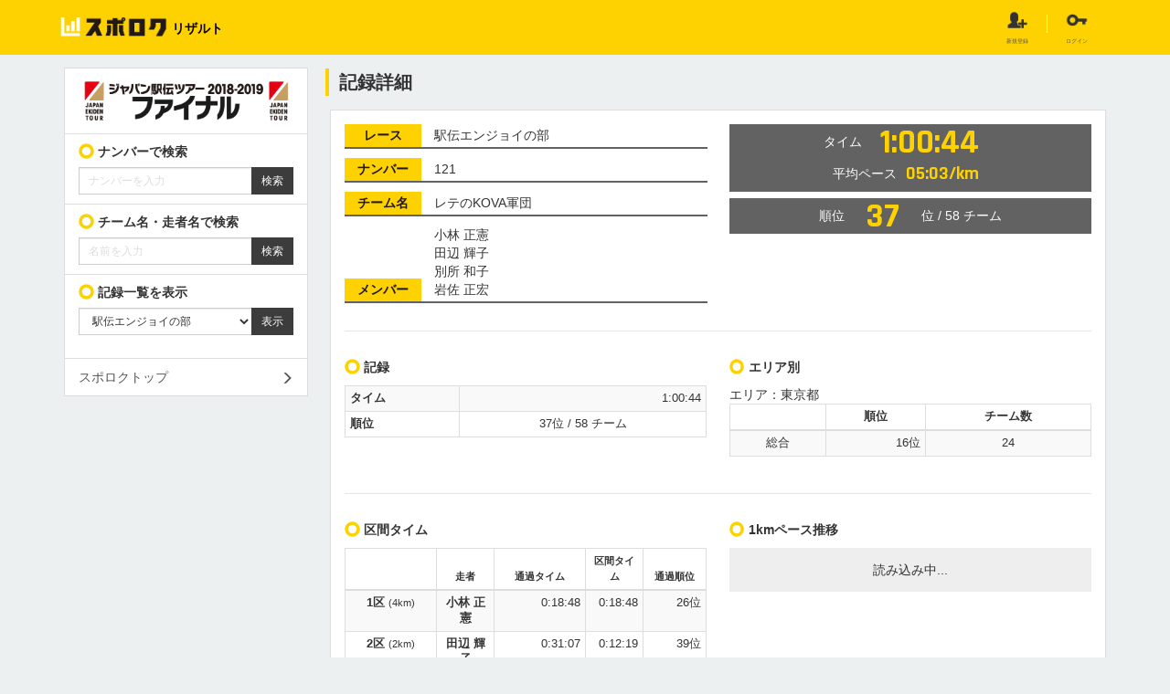

--- FILE ---
content_type: text/html; charset=UTF-8
request_url: https://sporoku.jp/result/jet18final/show/181100
body_size: 1849
content:
<!DOCTYPE html>
<html lang="en">
<head>
    <meta charset="utf-8">
    <meta name="viewport" content="width=device-width, initial-scale=1">
    <title></title>
    <style>
        body {
            font-family: "Arial";
        }
    </style>
    <script type="text/javascript">
    window.awsWafCookieDomainList = [];
    window.gokuProps = {
"key":"AQIDAHjcYu/GjX+QlghicBgQ/7bFaQZ+m5FKCMDnO+vTbNg96AFpJh697OXVNOeG0jftC8RNAAAAfjB8BgkqhkiG9w0BBwagbzBtAgEAMGgGCSqGSIb3DQEHATAeBglghkgBZQMEAS4wEQQMSUWlj1/8dBgjTzhsAgEQgDv9NPunm/Hx39Rb1TiTL6tTX9GouUju512kSKwn6JCsuZN2/IxyPQnl9akzEwE0aSVmIlchTKzf4UWMaw==",
          "iv":"CgAFXQc8PQAAA4uW",
          "context":"[base64]/bH7kLYdwJhLKsgSm4aCc+yBvMFDmB08BpI2e0mi8Y/2cL1DWRtKWlxulqHUIAHh/M="
};
    </script>
    <script src="https://a865e1684380.b8110882.ap-northeast-1.token.awswaf.com/a865e1684380/76f48cd4fad6/2af256126e2c/challenge.js"></script>
</head>
<body>
    <div id="challenge-container"></div>
    <script type="text/javascript">
        AwsWafIntegration.saveReferrer();
        AwsWafIntegration.checkForceRefresh().then((forceRefresh) => {
            if (forceRefresh) {
                AwsWafIntegration.forceRefreshToken().then(() => {
                    window.location.reload(true);
                });
            } else {
                AwsWafIntegration.getToken().then(() => {
                    window.location.reload(true);
                });
            }
        });
    </script>
    <noscript>
        <h1>JavaScript is disabled</h1>
        In order to continue, we need to verify that you're not a robot.
        This requires JavaScript. Enable JavaScript and then reload the page.
    </noscript>
</body>
</html>

--- FILE ---
content_type: text/html; charset=UTF-8
request_url: https://sporoku.jp/result/jet18final/show/181100
body_size: 6479
content:
<!DOCTYPE html>
<html lang="ja">
<head>
    <meta charset="utf-8">
    <meta http-equiv="X-UA-Compatible" content="IE=edge">
    <meta name="viewport" content="width=device-width, initial-scale=1">
    <!-- The above 3 meta tags *must* come first in the head; any other head content must come *after* these tags -->
    <meta name="description" content="">
    <meta name="author" content="">
    <link rel="icon" href="/favicon.ico">
    <link rel="icon" href="/icon/32.png" sizes="32x32" />
    <link rel="icon" href="/icon/192.png" sizes="192x192" />
    <link rel="apple-touch-icon" href="/icon/180.png" sizes="180x180" />
    <link rel="apple-touch-icon-precomposed" href="/icon/180.png" />
    <meta name="msapplication-TileImage" content="/icon/270.png" />
            <!-- Google Tag Manager -->
            <script>(function (w, d, s, l, i) {
                    w[l] = w[l] || [];
                    w[l].push({
                        'gtm.start':
                            new Date().getTime(), event: 'gtm.js'
                    });
                    var f = d.getElementsByTagName(s)[0],
                        j = d.createElement(s), dl = l != 'dataLayer' ? '&l=' + l : '';
                    j.async = true;
                    j.src =
                        'https://www.googletagmanager.com/gtm.js?id=' + i + dl;
                    f.parentNode.insertBefore(j, f);
                })(window, document, 'script', 'dataLayer', 'GTM-P32SWSF');</script>
            <!-- End Google Tag Manager -->
                <meta name="robots" content="noindex, nofollow">
        <title>        記録詳細
 | ジャパン駅伝ツアー2018-2019 東京ファイナル 大会記録  | スポロク
</title>
    <!-- Bootstrap core CSS -->
    <link rel="preload" as="style" href="https://sporoku.jp/build/assets/sporoku-b76ea678.css" /><link rel="stylesheet" href="https://sporoku.jp/build/assets/sporoku-b76ea678.css" />

    <!-- HTML5 shim and Respond.js for IE8 support of HTML5 elements and media queries -->
    <!--[if lt IE 9]>
    <script src="https://oss.maxcdn.com/html5shiv/3.7.3/html5shiv.min.js"></script>
    <script src="https://oss.maxcdn.com/respond/1.4.2/respond.min.js"></script>
    <![endif]-->

        
            <meta property="og:title" content="レテのKOVA軍団さんの記録" />
        <meta property="og:site_name" content="ジャパン駅伝ツアー2018-2019 東京ファイナル | スポロクリザルト" />
        <meta property="og:description" content="駅伝エンジョイの部" />
        <meta property="og:type" content="article" />
    <meta property="og:url" content="https://sporoku.jp/result/jet18final/show/181100" />
    

</head>
<body class="    jet18final jet18final 
    ">
<!-- Google Tag Manager (noscript) -->
<noscript><iframe src="https://www.googletagmanager.com/ns.html?id=GTM-P32SWSF"
                  height="0" width="0" style="display:none;visibility:hidden"></iframe></noscript>
<!-- End Google Tag Manager (noscript) -->
<header
    id="header"
    data-locale="ja"
    data-event-url="/result/jet18final"
></header>
<link rel="modulepreload" href="https://sporoku.jp/build/assets/header-58419527.js" /><link rel="modulepreload" href="https://sporoku.jp/build/assets/runtime-dom.esm-bundler-7cdaba8c.js" /><link rel="modulepreload" href="https://sporoku.jp/build/assets/api-5b4e0605.js" /><script type="module" src="https://sporoku.jp/build/assets/header-58419527.js"></script>    <div class="container main">
    <div class="row">
        <div class="col-md-9 col-md-push-3">
                        <div class="list-group visible-xs-block visible-sm-block" id="result-top-menu">
    <div class="list-group-item logo">
        <a href="/result/jet18final">
                    <img src="/img/logos/jet18final.png?v=20260120" alt="ジャパン駅伝ツアー2018-2019 東京ファイナル">
                </a>
    </div>
</div>                <div class="content">
        <h2 class="page-title">記録詳細</h2>

        <div class="panel panel-default panel-sporoku">
            <div class="panel-body">
                <div class="row">
                    <div class="col-sm-6">
    <div class="infobox">
        <h4 class="block">レース</h4>
        駅伝エンジョイの部
    </div>
    
    <div class="infobox">
        <h4 class="block">ナンバー</h4>
        121
    </div>
    

            <div class="infobox">
            <h4 class="block">チーム名</h4>
            レテのKOVA軍団
        </div>

        <div class="infobox">
            <h4 class="block" style="height:100%">メンバー</h4>
            <div style="display:inline-block">
                                                            小林 正憲<br>
                                                                                田辺 輝子<br>
                                                                                別所 和子<br>
                                                                                岩佐 正宏<br>
                                                </div>
        </div>
    
</div>
<div class="col-sm-6">

    <div class="statementtime-box">
        タイム<span class="statementtime-time">1:00:44</span>
                <br>
        平均ペース<span class="statementtime-pace">05:03/km</span>
            </div>
        <div class="statementtime-box" style="margin-top: 0.5em;">
                    順位
                <span class="statementtime-time">37</span>
        位
                                                / 58
                    チーム
                            
    </div>
    

            </div>                </div>
                                    <hr>
                    <div class="row">
                                                    <div class="col-sm-6">
    <h5 class="section-title">記録</h5>
    <table class="table table-striped table-bordered table-condensed text-center" style="font-size:0.9em;">
        <tbody>
        <tr>
            <th>タイム</th>
            <td class="text-right">1:00:44</td>
        </tr>
                                            <tr>
            <th>順位</th>
            <td>37位
                                                            /
                        58
                        チーム
                                                </td>
                </tr>
                                                    </tbody>
    </table>
    </div>                                                                            <div class="col-sm-6">
        <h5 class="section-title">エリア別</h5>
        エリア：東京都
        <table class="table table-striped table-bordered table-condensed text-center" style="font-size:0.9em;">
            <thead>
            <tr>
                <th></th>
                <th class="text-center">順位</th>
                <th class="text-center">
                                            チーム数
                                    </th>
            </tr>
            </thead>
            <tbody>
                        <tr>
                <td>総合</td>
                <td class="text-right">16位</td>
                <td>24</td>
            </tr>
                        
            </tbody>
        </table>
    </div>

                                                </div>
                                                <hr>
    <div class="row">
        <div class="col-lg-6">
            <h5 class="section-title">
                                    区間タイム
                            </h5>
            <table class="table table-striped table-bordered table-condensed text-center result-lap-table table-fixed">
            <thead>
            <tr>
                <th class="text-center" style="width: 8em;"></th>
                                    <th class="text-center"><small>走者</small></th>
                                
                
                                    <th class="text-center" style="width: 8em"><small>通過タイム</small>
                    </th>
                                                <th class="text-center">
                    <small>
                                            区間タイム
                                        </small>
                </th>
                                <th class="text-center" style="width: 5.5em;"><small>通過順位</small></th>
                            </tr>
            </thead>
            <tbody>
                            <tr>
                    <th style="text-align:center;padding-right:5px;">
                                                                                    1区
                                <small style="font-weight:500">(4km)</small>
                                                                        </th>
                                            <th style="text-align:center;padding-right:5px;">
                                                            小林 正憲
                                                    </th>
                                                            <td style="text-align:right;">
                                                                                0:18:48
                                            </td>
                                        
                                            <td style="text-align:right;">
                                                            0:18:48
                                                    </td>
                                                    <td class="" style="text-align:right;">26位</td>
                                                            </tr>
                            <tr>
                    <th style="text-align:center;padding-right:5px;">
                                                                                    2区
                                <small style="font-weight:500">(2km)</small>
                                                                        </th>
                                            <th style="text-align:center;padding-right:5px;">
                                                            田辺 輝子
                                                    </th>
                                                            <td style="text-align:right;">
                                                                                0:31:07
                                            </td>
                                        
                                            <td style="text-align:right;">
                                                            0:12:19
                                                    </td>
                                                    <td class="" style="text-align:right;">39位</td>
                                                            </tr>
                            <tr>
                    <th style="text-align:center;padding-right:5px;">
                                                                                    3区
                                <small style="font-weight:500">(2km)</small>
                                                                        </th>
                                            <th style="text-align:center;padding-right:5px;">
                                                            別所 和子
                                                    </th>
                                                            <td style="text-align:right;">
                                                                                0:42:59
                                            </td>
                                        
                                            <td style="text-align:right;">
                                                            0:11:52
                                                    </td>
                                                    <td class="" style="text-align:right;">44位</td>
                                                            </tr>
                            <tr>
                    <th style="text-align:center;padding-right:5px;">
                                                                                    4区
                                <small style="font-weight:500">(4km)</small>
                                                                        </th>
                                            <th style="text-align:center;padding-right:5px;">
                                                            岩佐 正宏
                                                    </th>
                                                            <td style="text-align:right;">
                                                                                1:00:44
                                            </td>
                                        
                                            <td style="text-align:right;">
                                                            0:17:45
                                                    </td>
                                                    <td class="" style="text-align:right;">37位</td>
                                                            </tr>
                        </tbody>
        </table>
                        </div>
        <div class="col-lg-6">
            <h5 class="section-title">1kmペース推移</h5>
            <div id="graph_time_per_lap_181100" class="chart-wrapper" style="width:100%;height: 300px;">
                <div class="chart-loading">
                </div>
            </div>
                </div>
</div>
                
                                <hr>
    <div class="row">
        <div class="col-sm-4">
            <h4 class="section-title">WEB記録証</h4>
        </div>
        <div class="col-sm-8">
            <div class="list-group result-sheet-link">
                <a href="/result/jet18final/sheet/181100" class="list-group-item">
                                            <img src="/img/sheet_thumb/jet18final.png?v=x20260120" alt="ジャパン駅伝ツアー2018-2019 東京ファイナル">
                                        記録証はこちら
                </a>
            </div>

        </div>
    </div>
                
                
                                                            <hr>
<div style="padding: 1em;">


<div id="compare_info">
    <div class="me">
        <h5>レテのKOVA軍団</h5>
        <small></small>
    </div>
    <div class="time" style="margin-top:10px;">通過タイム</div>
    <div class="you">
        <h5>通過順位</h5>
        <small></small>
    </div>
    <div class="clearfix"></div>
</div>
<div id="compare_area">
    <div class="me"
         
    >
                                        <div class="runner idx1" style="top:0px;height:123.8199780461px;">
                <div class="runner_content" >
                    <div class="souku">
                                                    1区<small>(4km)</small>
                                            </div>
                                                                <div class="runner_name hidden-xs">小林 正憲</div>
                                                            <div class="runner_pace">
                        <small>1kmペース</small><br>
                        <div class="pace">04:42/km</div>
                    </div>
                </div>
                <div class="time time_with_rank">
                    0:18:48
                </div>
            </div>
                                                    <div class="runner idx2" style="top:123.8199780461px;height:81.119648737651px;">
                <div class="runner_content" >
                    <div class="souku">
                                                    2区<small>(6km)</small>
                                            </div>
                                                                <div class="runner_name hidden-xs">田辺 輝子</div>
                                                            <div class="runner_pace">
                        <small>1kmペース</small><br>
                        <div class="pace">06:10/km</div>
                    </div>
                </div>
                <div class="time time_with_rank">
                    0:31:07
                </div>
            </div>
                                                    <div class="runner idx3" style="top:204.93962678375px;height:78.155872667398px;">
                <div class="runner_content" >
                    <div class="souku">
                                                    3区<small>(8km)</small>
                                            </div>
                                                                <div class="runner_name hidden-xs">別所 和子</div>
                                                            <div class="runner_pace">
                        <small>1kmペース</small><br>
                        <div class="pace">05:56/km</div>
                    </div>
                </div>
                <div class="time time_with_rank">
                    0:42:59
                </div>
            </div>
                                                    <div class="runner idx4" style="top:283.09549945115px;height:116.90450054885px;">
                <div class="runner_content" >
                    <div class="souku">
                                                    4区<small>(12km)</small>
                                            </div>
                                                                <div class="runner_name hidden-xs">岩佐 正宏</div>
                                                            <div class="runner_pace">
                        <small>1kmペース</small><br>
                        <div class="pace">04:26/km</div>
                    </div>
                </div>
                <div class="time time_with_rank">
                    1:00:44
                </div>
            </div>
                                </div>
    <div class="time time_with_rank">
        00:00:00
    </div>
    <div class="rank_chart"
    >
        <div class="rank_scale">

            <div class="rank_scale_origin">
                1位
            </div>
            <div class="rank_scale_direction">
                FAST <div class="glyphicon glyphicon-arrow-right"></div>
            </div>
                                        <div class="rank_scale_axis" style="width:17.241379310345%;">
                     11                </div>
                            <div class="rank_scale_axis" style="width:17.241379310345%;">
                     21                </div>
                            <div class="rank_scale_axis" style="width:17.241379310345%;">
                     31                </div>
                            <div class="rank_scale_axis" style="width:17.241379310345%;">
                     41                </div>
                            <div class="rank_scale_axis" style="width:17.241379310345%;">
                     51                </div>
                    </div>
                                    <div class="rank_wrapper" style="top:2px;height:123.8199780461px;">
                    <div class="rank_metar" style="width: 56.896551724138%">
                        <div class="rank_text">
                            26位
                        </div>
                    </div>
                </div>
                                    <div class="rank_wrapper" style="top:2px;height:81.119648737651px;">
                    <div class="rank_metar" style="width: 34.48275862069%">
                        <div class="rank_text">
                            39位
                        </div>
                    </div>
                </div>
                                    <div class="rank_wrapper" style="top:2px;height:78.155872667398px;">
                    <div class="rank_metar" style="width: 25.862068965517%">
                        <div class="rank_text">
                            44位
                        </div>
                    </div>
                </div>
                                    <div class="rank_wrapper" style="top:2px;height:116.90450054885px;">
                    <div class="rank_metar" style="width: 37.931034482759%">
                        <div class="rank_text">
                            37位
                        </div>
                    </div>
                </div>
            </div>
    <div class="clearfix"></div>
</div>
</div>

                                                                <div class="row">
                        <div class="col-sm-6">
        <h5 class="section-title">
                            別の記録と比較
                    </h5>

        <form method="GET" action="https://sporoku.jp/result/jet18final/compare/181100" accept-charset="UTF-8">
        <div class=" form-group">
        <label for="zekken">ナンバーで比較</label>
        <div class="input-group input-group-sm">
            <input class="form-control" name="zekken" type="number" id="zekken">
            <div class="input-group-btn">
                <input type="submit" class='btn btn-default' value="比較">
            </div>
        </div>
        </div>
        </form>
                    
            <form method="GET" action="https://sporoku.jp/result/jet18final/compare/181100" accept-charset="UTF-8">
            <div class=" form-group">
            <label for="compare_type">レース内で探す</label>
            <div class="input-group input-group-sm">
                <select name="compare_type" class="form-control">
                    <option value="rank-1" selected>優勝チームと比較</option>
                    <option value="up-3">３位上のチーム</option>
                    <option value="up-2">２位上のチーム</option>
                    <option value="up-1">１位上のチーム</option>
                    <option value="down-1">１位下のチーム</option>
                    <option value="down-2">２位下のチーム</option>
                    <option value="down-3">３位下のチーム</option>                                    
                </select>
                <div class="input-group-btn">
                    <input type="submit" class='btn btn-default' value="比較">
                </div>
            </div>
            </div>
            </form>
                
    </div>

                                    <div class="col-sm-6">
            
</div>
                                            </div>
                                                    <hr>
<h4 class="section-title">
    スポロクに記録を登録する
    </h4>
<div
    id="result-import"
    data-result-id="181100"
    data-souku-id="597"
    data-event-id="514"
    data-event-url="jet18final"
    data-race-name="駅伝エンジョイの部"
    data-locale="ja"
    data-disabled="false"
></div>
<link rel="modulepreload" href="https://sporoku.jp/build/assets/result-import-e9215c17.js" /><link rel="modulepreload" href="https://sporoku.jp/build/assets/runtime-dom.esm-bundler-7cdaba8c.js" /><link rel="modulepreload" href="https://sporoku.jp/build/assets/api-5b4e0605.js" /><script type="module" src="https://sporoku.jp/build/assets/result-import-e9215c17.js"></script>
                                <hr>
                    <h5 class="section-title">
                                                    駅伝エンジョイの部 記録一覧
                                            </h5>
                    <div class="row">
                                                    <div class="col-sm-4">
                                <h5 class="subsection-title"
                                    style="margin-bottom: 0.5em;">総合</h5>
                                <a href="/result/jet18final/list?race_id=578"
                                   class="btn btn-default btn-block">
                                    一覧へ

                                </a>
                            </div>
                                                
                </div>
                                <hr>
                <div class="" style="display: inline-block;top: -0.35em;position: relative;">
    <div style="display: inline-block; position: relative;">
    </div>
    <div class="fb-share-button" data-href="https://sporoku.jp/result/jet18final/show/181100" data-layout="button"></div>
</div>
<div class="line-it-button" data-lang="ja" data-type="share-a" data-url="https://sporoku.jp/result/jet18final/show/181100"
     data-color="default" data-ver="3" data-size="small" data-count="false" style="display: none;"></div>

<script src="https://www.line-website.com/social-plugins/js/thirdparty/loader.min.js" async="async" defer="defer"></script>

<div id="fb-root"></div>
<script>(function(d, s, id) {
        var js, fjs = d.getElementsByTagName(s)[0];
        if (d.getElementById(id)) return;
        js = d.createElement(s); js.id = id;
        js.src = "//connect.facebook.net/ja_JP/sdk.js#xfbml=1&version=v3.0&appId=1208290099286232";
        fjs.parentNode.insertBefore(js, fjs);
    }(document, 'script', 'facebook-jssdk'));</script>            </div>



        </div>
        <br>
        <a href="/result/jet18final" class="btn btn-default">戻る</a>
        <br>
        <br>
    </div>

                    </div>
        <div class="col-md-3 col-md-pull-9">
            <div class="list-group" id="footmenu">
    <div class="list-group-item logo">
        <a href="/result/jet18final">
                    <img src="/img/logos/jet18final.png?v=20260120" alt="ジャパン駅伝ツアー2018-2019 東京ファイナル"
            style="width: 100%;">
                </a>
    </div>
    <div class="list-group-item">
        <form method="GET" action="https://sporoku.jp/result/jet18final/bib" accept-charset="UTF-8">
                    <h5 class="section-title">ナンバーで検索</h5>
        <div class="input-group input-group-sm">
            
            <input type="number" name='zekken' class='form-control zekken' min="1" placeholder="ナンバーを入力" required>
            <div class="input-group-btn">
                <input type="submit" class='btn btn-default' value="検索">
            </div>
        </div>
                </form>
    </div>
    <div class="list-group-item">
        <form method="GET" action="https://sporoku.jp/result/jet18final/search" accept-charset="UTF-8">
                <h5 class="section-title">
            チーム名・走者名で検索
        </h5>
        <div class="input-group input-group-sm">
            <input type="text" name='name' class='form-control' placeholder="名前を入力" required>
            <div class="input-group-btn">
                <input type="submit" class='btn btn-default' value="検索">
            </div>
        </div>
                </form>
    </div>
        <div class="list-group-item">
        <form method="GET" action="https://sporoku.jp/result/jet18final/list" accept-charset="UTF-8">
        
        <h5 class="section-title">記録一覧を表示</h5>
        <div class=" form-group">
        <div class="input-group input-group-sm">
            <select class="form-control" name="race_id"><option value="578" selected="selected">駅伝エンジョイの部</option><option value="579">駅伝エキサイティングの部</option></select>
            <div class="input-group-btn">
                <input type="submit" class='btn btn-default center-block' value="表示">
            </div>
        </div>
        </div>
                </form>
    </div>
        
        
    
    
        
    
    <a href="/" class="list-group-item">
                    スポロクトップ
            </a>

</div>


        </div>
    </div>
    </div>

<footer class="footer">
    <div class="container">
        <ul class="footermenu">
                        <li><a href="/">スポロク</a></li>
            <li><a href="/result">スポロクリザルト</a></li>
            <li><a href="/terms">規約</a></li>
            <li><a href="/privacy">個人情報保護指針</a></li>
            <li><a href="/contact">お問い合わせ</a></li>
                    </ul>
        <div class="copyright">
            Copyright(c) 2017 - 2025 sinc inc. All Rights Reserved.
        </div>
    </div>
</footer>


        <!-- Bootstrap core JavaScript
================================================== -->
<!-- Placed at the end of the document so the pages load faster -->
<script src="https://ajax.googleapis.com/ajax/libs/jquery/1.12.4/jquery.min.js"></script>
<script>window.jQuery || document.write('<script src="/js/jquery.min.js"><\/script>')</script>
<script src="/js/bootstrap.min.js"></script>
<script>
    (function(i,s,o,g,r,a,m){i['GoogleAnalyticsObject']=r;i[r]=i[r]||function(){
                (i[r].q=i[r].q||[]).push(arguments)},i[r].l=1*new Date();a=s.createElement(o),
            m=s.getElementsByTagName(o)[0];a.async=1;a.src=g;m.parentNode.insertBefore(a,m)
    })(window,document,'script','https://www.google-analytics.com/analytics.js','ga');

    ga('create', 'UA-90664129-3', 'auto');
    ga('send', 'pageview');

</script>
<script src="/js/toastr.js"></script>
<script>

    toastr.options = {
        "closeButton": true,
        "debug": false,
        "newestOnTop": false,
        "progressBar": false,
        "positionClass": "toast-bottom-center",
        "preventDuplicates": false,
        "onclick": null,
        "showDuration": "300",
        "hideDuration": "1000",
        "timeOut": "5000",
        "extendedTimeOut": "1000",
        "showEasing": "swing",
        "hideEasing": "linear",
        "showMethod": "fadeIn",
        "hideMethod": "fadeOut"
    };
            
</script>
<script src="/js/jquery.photoswipe-global.js"></script>
<script>
    $(function(){
        jQuery(".ps-gallery").photoSwipe("a",{shareEl:false});

    });
</script>
<script>
    $('input[type="number"]').on('input', function () {
        if ($(this).val().length > $(this).attr('maxlength'))
            $(this).val($(this).val().slice(0, $(this).attr('maxlength')));
    });
</script>    <script type="text/javascript" src="https://www.gstatic.com/charts/loader.js"></script>
<script type="text/javascript">
    google.charts.load('51', {'packages':["corechart",'bar'], 'language': 'ja'});
</script>

<script type="text/javascript">
    google.charts.setOnLoadCallback(drawChartState);

    function drawChartState() {
        var dataTable= new google.visualization.DataTable();
        dataTable.addColumn('number','距離');
        dataTable.addColumn('timeofday','1kmペース');
        dataTable.addColumn('timeofday','平均');

        
        var datarows=[
            [
                0,
                null,
                [00,05,03]
            ],
                                                            [
                4,
                [0,04,42],
                [00,05,03]
            ],
                                                                    [
                6,
                [0,06,10],
                [00,05,03]
            ],
                                                                    [
                8,
                [0,05,56],
                [00,05,03]
            ],
                                                                    [
                12,
                [0,04,26],
                [00,05,03]
            ],
                                ];
        dataTable.addRows(datarows);


        var options = {
            legend:{"position":"top"},
            seriesType: 'steppedArea',
            series: {
                1:{ type: 'line'}
            },
            hAxis:{
                title:"距離(km)",
                format:'decimal',
                viewWindow: {min:0, max:12},
//                , ticks:5
            },
            vAxis:{
                title:"ペース",
                format: "mm:ss",
            },
            theme: "material"
        };

        //プロットポイントが2点以下の場合は軸を指定しないと表示されない
        if (0) {
            options.vAxis.minValue = [0, 0, 0];
        }

        var targetBox = document.getElementById('graph_time_per_lap_181100');
        //Edge対策としてwidthを明示的に与える
        options.width = targetBox.offsetWidth;

        var chart = new google.visualization.ComboChart(targetBox);
        chart.draw(dataTable, options);
    }
</script>
<script type="text/javascript">
        piAId = '837183';
        piCId = '5365';
        piHostname = 'pi.pardot.com';

        (function () {
            function async_load() {
                var s = document.createElement('script');
                s.type = 'text/javascript';
                s.src = ('https:' == document.location.protocol ? 'https://pi' : 'http://cdn') + '.pardot.com/pd.js';
                var c = document.getElementsByTagName('script')[0];
                c.parentNode.insertBefore(s, c);
            }

            if (window.attachEvent) {
                window.attachEvent('onload', async_load);
            } else {
                window.addEventListener('load', async_load, false);
            }
        })();
    </script>
</body>
</html>


--- FILE ---
content_type: text/javascript
request_url: https://www.gstatic.com/charts/51/i18n/jsapi_compiled_i18n_fw_module__ja.js
body_size: 25069
content:
var gvjs_BQ='". Axis does not exist.',gvjs_CQ="CELL",gvjs_DQ="COLUMN",gvjs_EQ="DOMAIN_INDEX",gvjs_FQ="OBJECT_INDEX",gvjs_GQ="Roboto:medium",gvjs_HQ="Shape does not exist in this group.",gvjs_IQ="TOOLTIP",gvjs_JQ="Unknown granularity.",gvjs_KQ="above",gvjs_LQ="chart.style.text",gvjs_MQ="fgrid",gvjs_NQ="legend.style.text",gvjs_OQ="links",gvjs_PQ="margin.bottom",gvjs_QQ="max-lines",gvjs_RQ="min-width",gvjs_SQ="remove",gvjs_TQ="selectedRows",gvjs_UQ="subtitle",gvjs_VQ="ticks.pixelsPerTick",gvjs_WQ="tooltip-shapes";
function gvjs_XQ(a,b,c,d){gvjs_uq.call(this,d);null!=a&&this.setStyle("x",a);null!=b&&this.setStyle("y",b);null!=c&&this.setStyle(gvjs_m,c)}gvjs_o(gvjs_XQ,gvjs_uq);gvjs_XQ.prototype.Rk=gvjs_n(31);function gvjs_YQ(a,b,c,d){gvjs_uq.call(this,d);null!=a&&this.setStyle("r",a);null!=b&&this.setStyle("x",b);null!=c&&this.setStyle("y",c)}gvjs_o(gvjs_YQ,gvjs_uq);gvjs_YQ.prototype.Rk=gvjs_n(30);
gvjs_YQ.prototype.Ou=function(){var a=this.style("r"),b=this.style("x"),c=this.style("y");this.eo={x:b-a,y:c-a,width:2*a,height:2*a};return!0};function gvjs_ZQ(a,b,c,d,e){gvjs_uq.call(this,e);null!=a&&this.setStyle("x1",a);null!=b&&this.setStyle("y1",b);null!=c&&this.setStyle("x2",c);null!=d&&this.setStyle("y2",d)}gvjs_o(gvjs_ZQ,gvjs_uq);gvjs_ZQ.prototype.Rk=gvjs_n(29);
gvjs_ZQ.prototype.Ou=function(){var a=this.style("x1"),b=this.style("y1"),c=this.style("x2"),d=this.style("y2");this.eo={x:Math.min(a,c),y:Math.min(b,d),width:Math.abs(c-a),height:Math.abs(d-b)};return!0};function gvjs__Q(a,b,c,d,e){gvjs_uq.call(this,e);null!=a&&this.setStyle("x",a);null!=b&&this.setStyle("y",b);null!=c&&this.setStyle(gvjs_Xd,c);null!=d&&this.setStyle(gvjs_4c,d)}gvjs_o(gvjs__Q,gvjs_uq);gvjs__Q.prototype.Rk=gvjs_n(28);
gvjs__Q.prototype.Ou=function(){var a=gvjs_vq(this);this.eo={x:gvjs_L(a,"x"),y:gvjs_L(a,"y"),width:gvjs_L(a,gvjs_Xd),height:gvjs_L(a,gvjs_4c)};return!0};gvjs__Q.prototype.clone=function(){var a=gvjs_vq(this);return new gvjs__Q(a.Aa("x"),a.Aa("y"),a.Aa(gvjs_Xd),a.Aa(gvjs_4c),this.md)};
var gvjs_Dia={circle:function(a){return new gvjs_YQ(a.radius,a.x,a.y,{fill:a.fill})},line:function(a){return new gvjs_ZQ(a.x,a.y,a.x2,a.y2,a)},rect:function(a){return new gvjs__Q(a.x,a.y,a.width,a.height,a)},text:function(a){return new gvjs_XQ(a.x,a.y,a.text,a)}};gvjs_UL.prototype.CP=gvjs_V(75,function(){return this.Vg});gvjs_RL.prototype.Hl=gvjs_V(74,function(){if(null==this.yn){var a=gvjs_Dia[this.pf];if(!a)throw Error("No draw routine for "+this.pf+".");this.yn=a.call(null,this.ar());this.yn.data({idStr:this.n$.ie()})}return this.yn});
gvjs_OL.prototype.$t=gvjs_V(73,function(a){this.Ez=a});gvjs_yL.prototype.cp=gvjs_V(72,function(){if(null!=this.Ot)return this.Ot;throw Error("RaBl not set");});gvjs_Sq.prototype.Rk=gvjs_V(32,function(){return"Path"});gvjs_XQ.prototype.Rk=gvjs_V(31,function(){return"Text"});gvjs_YQ.prototype.Rk=gvjs_V(30,function(){return"Circle"});gvjs_ZQ.prototype.Rk=gvjs_V(29,function(){return"Line"});gvjs__Q.prototype.Rk=gvjs_V(28,function(){return"Rect"});
function gvjs_0Q(a,b){a.start=Math.min(a.start,b);a.end=Math.max(a.end,b)}function gvjs_Eia(a){var b={},c;for(c in a.rb)b[c]=a.rb[c];return b}function gvjs_1Q(a){return function(){return!a.apply(this,arguments)}}function gvjs_2Q(a,b,c){a/=255;b/=255;c/=255;var d=Math.max(a,b,c),e=Math.min(a,b,c),f=0,g=0,h=.5*(d+e);d!=e&&(d==a?f=60*(b-c)/(d-e):d==b?f=60*(c-a)/(d-e)+120:d==c&&(f=60*(a-b)/(d-e)+240),g=0<h&&.5>=h?(d-e)/(2*h):(d-e)/(2-2*h));return[Math.round(f+360)%360,g,h]}
function gvjs_3Q(a,b){return typeof a===gvjs_l?[a+"."+b]:gvjs_v(a,function(c){return c+"."+b})}function gvjs_4Q(a,b){return Math.max(a.start,b.start)<=Math.min(a.end,b.end)}function gvjs_5Q(a){this.yi=a;this.n3=new gvjs_$i}gvjs_5Q.prototype.index=function(){return this.yi};function gvjs_6Q(){}gvjs_o(gvjs_6Q,gvjs_Al);gvjs_6Q.prototype.Pb=function(a){try{this.Ac(a)}catch(b){return!1}return!0};
gvjs_6Q.prototype.Ac=function(a){gvjs_Bl(a);var b=a.$();if(2>b)throw Error(gvjs_ds);for(var c=!0,d=[],e=0;e<b;e++){var f=a.Jg(e);gvjs_kf(f)&&(c?(f=gvjs_gu,c=!1):f=gvjs_4t);d.push(f)}if(d[0]!==gvjs_gu)throw Error("Invalid data format: first column must be domain.");a=gvjs_Fia(d);return{Nf:a.Nf,Sm:gvjs_v(a.groups,function(g){return{Yi:g.column,Nf:g.Nf,C:gvjs_v(g.groups,function(h){return{Bs:h.column,Nf:h.Nf}})}})}};
function gvjs_Fia(a){for(var b=[gvjs_gu,gvjs_4t],c={groups:[],Nf:{}},d=[c],e=-1,f=0;f<a.length;f++){var g=a[f],h=gvjs_Ce(b,g),k=null;0<=h&&(k={column:f,role:g,groups:[],Nf:{}});if(0<=h&&h<e){e-=h;for(g=0;g<=e;g++)d.pop();e=h;h=d[d.length-1];d.push(k);h.groups.push(k)}else 0<=e&&g===b[e]?(d.pop(),h=d[d.length-1],d.push(k),h.groups.push(k)):e+1<b.length&&g===b[e+1]?(h=d[d.length-1],e++,d.push(k),h.groups.push(k)):(k=d[d.length-1],g in k.Nf||(k.Nf[g]=[]),k.Nf[g].push(f))}return c}
var gvjs_Gia={Hja:gvjs_2,CENTER:gvjs_0,via:gvjs_R};function gvjs_7Q(a){return function(b,c){b=new gvjs_XQ(0,0,b,c);if(b.yr)throw Error("can't stage a shape that's already staged.");if(-1!==a.ur.indexOf(b))throw Error("can't stage a shape that's already drawn.");b.yr=!0;a.ur.push(b);a.elements.push(null);b.o("box",a.S1);b.o(gvjs_Pp,a.Yz);b.o(gvjs_SQ,a.VD);b.o(gvjs_yp,a.SD);b.o("add",a.P1);b.o(gvjs_Kp,a.V1);c=b.Qj();a.FS(b);delete c.x;delete c.y;return c}}
function gvjs_8Q(a,b){var c=function(){return this||window}(),d,e=!1,f=!1;b&&b.fonts&&c.WebFont?c.WebFont.load({google:{families:b.fonts},active:function(){f=!0;d&&d(a)},fontinactive:function(){throw Error("one or more fonts could not be loaded.");}}):e=!0;return{then:function(g){f||e?(e||f)&&c.setTimeout(g.bind(c,a),0):d=g}}}function gvjs_9Q(a,b,c,d,e){gvjs_uq.call(this,e);null!=a&&this.setStyle("rx",a);null!=b&&this.setStyle("ry",b);null!=c&&this.setStyle("x",c);null!=d&&this.setStyle("y",d)}
gvjs_o(gvjs_9Q,gvjs_uq);gvjs_9Q.prototype.Rk=function(){return"Ellipse"};gvjs_9Q.prototype.Ou=function(){var a=this.style("rx"),b=this.style("ry"),c=this.style("x"),d=this.style("y");this.eo={x:c-a,y:d-b,width:2*a,height:2*b};return!0};var gvjs_$Q=[],gvjs_aR=null;function gvjs_bR(a){gvjs_$Q.push(a);null==gvjs_aR&&(gvjs_aR=gvjs_ida.call(gvjs_p,function(b){gvjs_$Q=[];gvjs_aR=null;gvjs_Kz(gvjs_$Q,function(c){c(b)})}))}var gvjs_cR=[],gvjs_Hia=0;
function gvjs_dR(a){for(var b in a)if(Object.hasOwnProperty.call(a,b)){var c=a[b],d=c.getAttribute(gvjs_5c);gvjs_cR.push(d);d=c.parentNode;null!=d&&d.removeChild(c)}}function gvjs_eR(a){return gvjs_kda[typeof a===gvjs_l?a:a.Rk()]}
function gvjs_fR(a,b,c){gvjs_9B.call(this,a,b,c);this.svg=a;this.clear();var d=gvjs_Qh(),e=this.svg=d.createElementNS(gvjs_Cp,gvjs_7p);e.setAttribute(gvjs_Xd,b);e.setAttribute(gvjs_4c,c);e.appendChild(d.createElementNS(gvjs_Cp,gvjs_fp));var f=d.createElement(gvjs_Ob);f.style.position=gvjs_c;f.style.left=gvjs_Lr;f.style.top=gvjs_Lr;f.style.width=gvjs_Qo;f.style.height=gvjs_Qo;d=d.createElement(gvjs_Ob);d.style.position=gvjs_zd;d.style.width=String(b)+gvjs_T;d.style.height=String(c)+gvjs_T;d.appendChild(f);
f.appendChild(e);a.appendChild(d);this.SD=this.T1.bind(this);this.S1=this.iua.bind(this);this.Yz=this.W1.bind(this);this.VD=this.X1.bind(this);this.P1=this.Dda.bind(this);this.hm=this.U1.bind(this);this.V1=this.zua.bind(this);e.addEventListener(gvjs_Qt,this.hm);e.addEventListener(gvjs_jd,this.hm);e.addEventListener(gvjs_ld,this.hm);e.addEventListener(gvjs_kd,this.hm);this.ur=[];this.elements=[];this.filters={};this.$T={};this.Zn=null}gvjs_o(gvjs_fR,gvjs_9B);gvjs_=gvjs_fR.prototype;
gvjs_.resize=function(a,b){this.svg.setAttribute(gvjs_Xd,this.i8=a);this.svg.setAttribute(gvjs_4c,this.h8=b)};gvjs_.CZ=function(){return 0<gvjs_cR.length?gvjs_cR.shift():"rablfilter"+gvjs_Hia++};gvjs_.l3=function(a,b){return(b?this.$T:this.filters)[a]||null};gvjs_.R4=function(a,b,c){(c?this.$T:this.filters)[a]=b};
function gvjs_gR(a,b,c,d){var e=a.ur.indexOf(b);if(0<=e){if(null!=a.elements[e]||!b.yr)throw"Shape exists and is not a staged shape.";b.yr=!1;a.elements[e]=c}else a.ur.push(b),a.elements.push(c);c=b.Rk();"Text"!==c&&"Group"!==c||b.o("box",a.S1);b.o(gvjs_Pp,a.Yz);b.o("add",a.P1);b.o(gvjs_Kp,a.V1);b.o(gvjs_SQ,a.VD);d&&b.o(gvjs_yp,a.SD)}gvjs_.Dda=function(a,b){var c=b?this.svg:gvjs_hR(this,a.getContext());c=gvjs_eR(a).draw(this,a,c);gvjs_gR(this,a,c,!!b);gvjs_iR(this,a,c);return a};
gvjs_.lv=function(a){return gvjs_hR(this,a)||a.getContext()?(a.fireEvent(gvjs_Pp,[a]),a):this.Dda(a,!0)};function gvjs_iR(a,b,c){if(b.CP){b=b.Vg;for(var d=0,e=b.length;d<e;d++){var f=b[d],g=gvjs_eR(f).draw(a,f,c);gvjs_gR(a,f,g,!1);gvjs_iR(a,f,g)}}}gvjs_.Ke=function(a,b,c,d){a=new gvjs_YQ(a,b,c,d);this.lv(a);return a};gvjs_.Gl=function(a,b,c,d,e){a=new gvjs_9Q(a,b,c,d,e);this.lv(a);return a};gvjs_.yb=function(a,b,c,d,e){a=new gvjs__Q(a,b,c,d,e);this.lv(a);return a};
gvjs_.ce=function(a,b,c,d){a=new gvjs_XQ(a,b,c,d);this.lv(a);return a};gvjs_.nY=function(a,b,c,d,e){a=new gvjs_ZQ(a,b,c,d,e);this.lv(a)};gvjs_.FS=function(a){if(null==a.getContext())throw"Attempted to remove shape that doesn't have a context.";return a.fireEvent(gvjs_SQ,[a])};
gvjs_.X1=function(a){var b=this.ur.indexOf(a);if(0>b)return!1;if(a.CP){b=a.Vg;for(var c=0,d=b.length;c<d;c++)a.fireEvent(gvjs_SQ,[b[c]]);b=this.ur.indexOf(a)}a.yr?a.yr=!1:this.elements[b].parentNode.removeChild(this.elements[b]);this.ur.splice(b,1);this.elements.splice(b,1);a.Ab("box",this.S1);a.Ab(gvjs_Pp,this.Yz);a.Ab(gvjs_SQ,this.VD);a.Ab(gvjs_yp,this.SD);a.Ab("add",this.P1);a.Ab(gvjs_Kp,this.V1);a.Sb=null;return!0};
gvjs_.U1=function(a){for(var b=a.target;null!=b.getAttribute(gvjs_Np);)b=b.parentNode;var c=this.elements.indexOf(b);if(0<=c){b=a.offsetX;var d=a.offsetY;a=a.type;a===gvjs_ld?a=gvjs_hd:a===gvjs_kd&&(a=gvjs_id);c=this.ur[c];c.fireEvent(a,[{point:{x:b,y:d},type:a,target:c}])}};gvjs_.W1=function(a,b){var c=a.getContext()||this,d=gvjs_hR(this,a);c=gvjs_hR(this,c);a=gvjs_eR(a).Lf(this,a,b,c,d);null!=a&&a!=d&&(this.elements[this.elements.indexOf(d)]=a,b=d.parentNode,b.insertBefore(a,d),b.removeChild(d))};
gvjs_.T1=function(a){a.Sb=this};
gvjs_.iua=function(a){if("Path"!==a.Rk()){if(a.yr){if(!this.Uca){var b=gvjs_Qh();var c=this.Uca=b.createElement(gvjs_Ob);c.style.position=gvjs_c;c.style.top="-1000px";c.style.left="-1000px";c.style.whiteSpace=gvjs_Wv;var d=b.createElementNS(gvjs_Cp,gvjs_7p);c.appendChild(d);b.body.appendChild(c)}b=this.Uca;b.style.display=gvjs_xb;c=gvjs_eR(a).draw(this,a,b.firstChild)}else c=gvjs_hR(this,a);d=c.getBBox();a.eo={width:d.width,height:d.height,x:d.x,y:d.y};a.yr&&(b.style.display=gvjs_f,c.parentNode.removeChild(c))}};
gvjs_.zua=function(a,b){b={start:null,end:null,interpolate:null,shape:a,animation:b};a.dCa=!0;if(null!=this.Zn)this.Zn.push(b);else{this.Zn=[b];var c=this.dW.Dha(gvjs_s(function(d){this.Zn=this.Zn.filter(function(e){null==e.start&&(e.start=d);null==e.interpolate&&(e.interpolate=e.animation.UDa(e.animation.ADa,e.animation.kya,e.animation.Nk,e.start));null==e.end&&(e.end=e.start+e.animation.Nk);if(d>=e.end||e.animation.MG())return e.shape.style(e.animation.nva,e.animation.kya),e.animation.fireEvent(gvjs_sp,
[e.shape,e.animation]),!1;e.shape.style(e.animation.nva,e.interpolate(d));return!0});0<this.Zn.length?gvjs_bR(c):this.Zn=null},this));gvjs_bR(c)}};function gvjs_hR(a,b){if(b===a)return a.svg;b=a.ur.indexOf(b);return 0>b?null:a.elements[b]}
gvjs_.clear=function(){var a=gvjs_Qh(),b=this.svg,c;gvjs_dR(this.filters);gvjs_dR(this.$T);this.filters={};for(this.$T={};b.firstChild;)b.firstChild.tagName===gvjs_fp&&(c=!0),b.removeChild(b.firstChild);c&&b.appendChild(a.createElementNS(gvjs_Cp,gvjs_fp));this.ur=[];this.elements=[];this.Zn=null;this.dW&&(this.dW.yQ=!0);this.dW=new gvjs_Zg};function gvjs_jR(a,b,c,d){gvjs_ZB.call(this,a,b,c,!1);this.container=a;this.dimensions=new gvjs_A(0,0);this.kI=d||null;this.update(b,c)}gvjs_o(gvjs_jR,gvjs_ZB);
gvjs_=gvjs_jR.prototype;gvjs_.Oa=function(){return this.cp};gvjs_.yq=function(){return{}};gvjs_.rl=function(a,b){gvjs_ZB.prototype.rl.call(this,a,b)};
gvjs_.update=function(a){var b=this;gvjs_az(this.dimensions,a)||(this.dimensions=a.clone(),this.km=null,this.cp&&this.cp.clear(),a=new gvjs_fR(this.container,a.width||0,a.height||0),gvjs_8Q(a,this.kI?{fonts:this.kI}:void 0).then(function(c){b.cp=c;b.cp.me=gvjs_Oz(gvjs_7Q(b.cp),{jT:function(d,e){d=[d,e[0]];d.push(JSON.stringify(e[1]));return d.join("_")}});b.km={}}))};gvjs_.M=function(){};function gvjs_kR(){this.Pa=this.ga=this.sN=this.xj=this.QS=this.If=0}gvjs_=gvjs_kR.prototype;gvjs_.left=function(){return this.If};
gvjs_.top=function(){return this.xj};gvjs_.right=function(){return this.QS};gvjs_.bottom=function(){return this.sN};gvjs_.au=function(a){this.If=a;this.ga=this.If+this.QS;return this};gvjs_.Kn=function(a){this.xj=a;this.Pa=this.xj+this.sN;return this};function gvjs_lR(a,b){a.QS=b;a.ga=a.If+a.QS;return a}function gvjs_mR(a,b){a.sN=b;a.Pa=a.xj+a.sN;return a}gvjs_.width=function(){return this.ga};gvjs_.height=function(){return this.Pa};
function gvjs_nR(a,b,c,d,e,f,g,h,k){this.H=a;this.pw=b;this.Uc=c;this.If=d;this.xj=e;this.ga=f;this.Pa=g;this.oC=h;this.jE=k}gvjs_=gvjs_nR.prototype;gvjs_.properties=function(){return this.jE};gvjs_.property=function(a){return this.jE[a]};gvjs_.element=function(){return this.H};gvjs_.children=function(){return this.Uc};gvjs_.left=function(){return this.If};gvjs_.top=function(){return this.xj};gvjs_.width=function(){return this.ga};gvjs_.height=function(){return this.Pa};gvjs_.extra=function(){return this.oC};
gvjs_.rect=function(){return new gvjs_5(this.If,this.xj,this.ga,this.Pa)};gvjs_.box=function(){return new gvjs_B(this.xj,this.If+this.ga,this.xj+this.Pa,this.If)};function gvjs_oR(a,b,c,d){(null==a||!isFinite(a)||a>d)&&b>d&&(a=d);(null==a||!isFinite(a)||a<c)&&b<c&&(a=c);return a}
function gvjs_pR(a,b,c,d){d=null==d?".":d;for(var e in a)if(a.hasOwnProperty(e))if(a[e]instanceof Object&&!(a[e]instanceof Array))gvjs_pR(a[e],b.concat(e),c,d);else{var f=b.concat(e).join(d);c.hasOwnProperty(f)||(c[f]=a[e])}}function gvjs_qR(a){var b={};gvjs_pR(a,[],b,void 0);return b}function gvjs_rR(a,b){return gvjs_FL(gvjs_FL(new gvjs_DL(gvjs_CQ),gvjs_ks,b),"COLUMN_INDEX",a)}function gvjs_sR(a,b){a=gvjs_FL(new gvjs_DL(gvjs_DQ),"COLUMN_INDEX",a);null!=b&&gvjs_FL(a,gvjs_ms,b);return a}
function gvjs_Iia(a){this.type=a;this.data=null}function gvjs_tR(a,b){typeof a===gvjs_l&&(a=new gvjs_Iia(a));this.effect=a;this.targets=[];b&&this.targets.push(b)};function gvjs_uR(a,b){gvjs_uq.call(this,b);this.Vg=[];if(a)throw"prepopulating a group is unimplemented.";this.Yz=gvjs_s(this.W1,this);this.hm=gvjs_s(this.U1,this);this.SD=gvjs_s(this.T1,this);this.VD=gvjs_s(this.X1,this)}gvjs_o(gvjs_uR,gvjs_uq);gvjs_=gvjs_uR.prototype;gvjs_.Rk=function(){return"Group"};
gvjs_.lv=function(a){if(a.getContext())throw"cannot add a shape to a group that already has a context.";this.Vg.push(a);a.o(gvjs_Pp,this.Yz);a.o(gvjs_Qt,this.hm);a.o(gvjs_jd,this.hm);a.o(gvjs_hd,this.hm);a.o(gvjs_id,this.hm);a.o(gvjs_yp,this.SD);a.o(gvjs_SQ,this.VD);this.fireEvent("add",[a,!1]);return this};gvjs_.clear=function(){for(var a=0,b=this.Vg.length;a<b;a++)this.Vg[a].Ab(gvjs_Pp,this.Yz),this.fireEvent(gvjs_SQ,[this.Vg[a]]);this.Vg=[];this.fireEvent(gvjs_Pp,[this]);return this};
gvjs_.contains=function(a){return 0<=this.Vg.indexOf(a)};gvjs_.W1=function(){};gvjs_.U1=function(a){this.fireEvent(a.type,[a])};gvjs_.T1=function(a){a.Sb=this;return!0};gvjs_.X1=function(a){var b=this.Vg.indexOf(a);if(0>b)throw gvjs_HQ;a.Ab(gvjs_Pp,this.Yz);a.Ab(gvjs_Qt,this.hm);a.Ab(gvjs_jd,this.hm);a.Ab(gvjs_hd,this.hm);a.Ab(gvjs_id,this.hm);a.Ab(gvjs_yp,this.SD);a.Ab(gvjs_SQ,this.VD);a.Sb=null;this.Vg.splice(b,1);return!0};
gvjs_.FS=function(a){if(0>this.Vg.indexOf(a))throw gvjs_HQ;a.fireEvent(gvjs_SQ,[a]);return this};gvjs_.CP=function(){return this.Vg};gvjs_.add=gvjs_uR.prototype.lv;gvjs_.remove=gvjs_uR.prototype.FS;function gvjs_vR(a,b,c,d,e){this.Ay=a;this.renderer=b.cp();this.re=b;this.vt=null;this.Ez=gvjs_Jia;this.pi=d;this.BB=e;this.ho=null}gvjs_t(gvjs_vR,gvjs_CL);gvjs_=gvjs_vR.prototype;gvjs_.draw=function(a){this.vt={};this.renderer.clear();this.ho=this.Ay.Mm(a,null);this.ho.Tb();for(a=0;a<this.Ez.length;a++){var b=this.vt[this.Ez[a]]=new gvjs_uR;this.Q3(b)}this.ho.draw(this);gvjs_wR(this)};function gvjs_wR(a){var b=a.re.cp();gvjs_u(gvjs_Ye(a.vt),function(c){b.lv(c)},a)}gvjs_.$t=function(a){this.Ez=a};
gvjs_.refresh=function(a){this.kL(a.Ps,!1);this.kL(a.Os,!0);this.ho.draw(this)};gvjs_.kL=function(a,b){for(var c=0;c<a.length;c++)for(var d=a[c],e=d.targets,f=0;f<e.length;f++)this.ho.nm(e[f],d.effect,b)};gvjs_.Q3=function(a){function b(c,d){return function(e){c.apply(d,[this,e])}}a.o(gvjs_Qt,b(function(c,d){gvjs_xR(this,gvjs_Qt,c,d)},this));a.o(gvjs_jd,b(function(c,d){gvjs_xR(this,gvjs_3u,c,d)},this));a.o(gvjs_id,b(function(c,d){gvjs_xR(this,gvjs_4u,c,d)},this))};
function gvjs_xR(a,b,c,d){c=d.target;(c=c.data()&&c.data().idStr)&&c!=gvjs_vs&&(c=gvjs_GL(c),a.pi(c,b))}gvjs_.Oa=function(){return this.re};gvjs_.$n=function(a,b,c){var d=a.data()||{};d.idStr=b.ie();a.data(d);this.vt[c].add(a)};gvjs_.we=function(a,b,c,d){b!==a&&(b&&this.Re(b),this.$n(a,c,d))};gvjs_.Re=function(a){a&&this.renderer.FS(a)};var gvjs_Jia=[gvjs_Uo,gvjs_ww,gvjs_vw,gvjs_xs,gvjs_ws];function gvjs_yR(){}function gvjs_zR(a,b){return new gvjs_AR(a,b)}function gvjs_AR(a,b){this.xya=a;this.yya=b}gvjs_t(gvjs_AR,gvjs_yR);gvjs_AR.prototype.transform=function(a){a=this.xya.transform(a);return this.yya.transform(a)};function gvjs_BR(a){this.ex=a}gvjs_t(gvjs_BR,gvjs_yR);gvjs_BR.prototype.transform=function(a){return gvjs_v(a,function(b){return this.ex.transform(b)},this)};function gvjs_CR(a,b){this.eoa=a;this.Hua=new Set(b)}gvjs_CR.prototype.Xna=function(a,b){return gvjs_Ge(this.eoa,function(c){return c.kD(a)})&&this.Hua.has(b)};function gvjs_DR(a){gvjs_CR.call(this,a,[gvjs_Qt])}gvjs_o(gvjs_DR,gvjs_CR);gvjs_DR.prototype.QG=function(a,b,c){c.selected.clear();return!0};gvjs_DR.prototype.Dk=function(){return[]};function gvjs_ER(a){gvjs_CR.call(this,a,[gvjs_3u,gvjs_4u])}gvjs_o(gvjs_ER,gvjs_CR);gvjs_ER.prototype.QG=function(a,b,c){if(b==gvjs_3u){if(!a.equals(c.ff))return c.ff=a,!0}else if(null!=c.ff)return c.ff=null,!0;return!1};gvjs_ER.prototype.Dk=function(a){return null!=a.ff?[new gvjs_tR(gvjs_ru,a.ff)]:[]};function gvjs_FR(a,b){gvjs_CR.call(this,a,[gvjs_Qt]);this.Y_=null==b?!0:b}gvjs_o(gvjs_FR,gvjs_CR);gvjs_FR.prototype.QG=function(a,b,c){switch(a.type()){case gvjs_js:gvjs_oy(c.selected,a.rb.ROW_INDEX,this.Y_);break;case gvjs_CQ:gvjs_qy(c.selected,a.rb.ROW_INDEX,a.rb.COLUMN_INDEX,this.Y_);break;case gvjs_DQ:gvjs_py(c.selected,a.rb.COLUMN_INDEX,this.Y_)}return!0};
gvjs_FR.prototype.Dk=function(a){a=a.selected.getSelection();return gvjs_v(a,function(b){var c=b.row;b=b.column;if(null!=c&&null!=b)c=gvjs_rR(b,c);else if(null!=c)c=gvjs_EL(c);else if(null!=b)c=gvjs_sR(b);else throw Error("Invalid selection. No row or column");return new gvjs_tR(gvjs_k,c)})};function gvjs_GR(a,b){gvjs_CR.call(this,a,[gvjs_Qt]);this.mxa=null==b?!0:b}gvjs_o(gvjs_GR,gvjs_CR);gvjs_GR.prototype.QG=function(a,b,c){a=a.ie();c.Cn.has(a)?c.Cn.delete(a):(this.mxa&&c.Cn.clear(),c.Cn.add(a));return!0};gvjs_GR.prototype.Dk=function(a){var b=[];a=gvjs_9d(a.Cn);for(var c=a.next();!c.done;c=a.next())b.push(new gvjs_tR(gvjs_k,gvjs_GL(c.value)));return b};function gvjs_HR(a){gvjs_CR.call(this,a,[gvjs_3u,gvjs_4u])}gvjs_o(gvjs_HR,gvjs_CR);gvjs_HR.prototype.QG=function(a,b,c){if(b==gvjs_3u){if(!a.equals(c.Rn))return c.Rn=a,!0}else if(null!=c.Rn)return c.Rn=null,!0;return!1};gvjs_HR.prototype.Dk=function(a){return null!=a.Rn?[new gvjs_tR(gvjs_Pd,a.ff)]:[]};function gvjs_IR(a,b,c){this.Hl=a;this.featureId=b.clone();this.layer=c};function gvjs_JR(){this.Rt=new gvjs_$i;this.GS=null;this.G7=!0}gvjs_JR.prototype.cW=function(){return[]};gvjs_JR.prototype.draw=function(a){if(null==this.GS){this.GS=new gvjs_$i;var b=this.cW(a);gvjs_u(b,gvjs_s(this.Qea,this,a,this.GS))}b=this.AB(a);var c=new Set(this.Rt.cj());gvjs_u(b,function(f){var g=f.featureId.ie();c.delete(g);this.Qea(a,this.Rt,f)},this);if(this.G7){b=gvjs_9d(c);for(var d=b.next();!d.done;d=b.next()){d=d.value;var e=this.Rt.get(d);a.Re(e.Hl);this.Rt.remove(d)}}};
gvjs_JR.prototype.Qea=function(a,b,c){var d=c.featureId.ie(),e=b.get(d,null);e&&e.E4&&a.Re(e.E4);"_"===c.layer[0]?(gvjs_6(e.Hl,!1),e.E4=c.Hl,e.Axa=c.layer,a.$n(e.E4,e.featureId,e.Axa)):e!=c&&(null===e||e.layer!==c.layer?(null!=e&&a.Re(e.Hl),a.$n(c.Hl,c.featureId,c.layer)):a.we(c.Hl,e.Hl,c.featureId,c.layer),b.set(d,c))};function gvjs_KR(){this.Ck=0}gvjs_=gvjs_KR.prototype;gvjs_.mo=gvjs_n(81);gvjs_.ko=gvjs_n(85);gvjs_.BC=function(){return this.fi(this.Ck)};gvjs_.Fo=function(){return this.Ck};gvjs_.Zt=function(a){this.Ck=this.scale(a)};gvjs_.Pw=function(a){this.Ck=a};function gvjs_LR(a,b){this.Dy=a;this.bL=b}gvjs_=gvjs_LR.prototype;gvjs_.mo=gvjs_n(80);gvjs_.ko=gvjs_n(84);gvjs_.BC=function(){return this.Dy.BC()};gvjs_.Fo=function(){return this.bL.Fo()};gvjs_.isDiscrete=function(){return this.Dy.isDiscrete()};gvjs_.Zt=function(a){this.Pw(this.Dy.scale(a))};gvjs_.Pw=function(a){this.Dy.Pw(a);this.bL.Zt(a)};gvjs_.scale=function(a){a=this.Dy.scale(a);return this.bL.scale(a)};gvjs_.fi=function(a){a=this.bL.fi(a);return this.Dy.fi(a)};function gvjs_MR(){this.Ck=0}gvjs_o(gvjs_MR,gvjs_KR);gvjs_MR.prototype.scale=function(a){return null==a?null:a.getTime()};gvjs_MR.prototype.fi=function(a){if(null===a)return null;var b=new Date;b.setTime(a);return b};gvjs_MR.prototype.isDiscrete=function(){return!1};function gvjs_NR(){this.Ck=0;this.yi={};this.pK=[]}gvjs_o(gvjs_NR,gvjs_KR);gvjs_=gvjs_NR.prototype;gvjs_.isDiscrete=function(){return!0};gvjs_.getMapping=function(){return gvjs_v(this.pK,function(a,b){return{v:b+.5,f:a}})};gvjs_.scale=function(a){if(null===a)return null;a=String(a);return a in this.yi?this.yi[a]+.5:null};gvjs_.fi=function(a){return null!=a&&(a-=.5,0<=a&&a<this.pK.length)?this.pK[a]:null};
gvjs_.add=function(a,b){var c=null;a=String(a);a in this.yi&&b||(this.yi[a]=c=this.pK.length,this.pK.push(a));return c+.5};function gvjs_OR(a){this.qe=a}gvjs_=gvjs_OR.prototype;gvjs_.mo=gvjs_n(79);gvjs_.ko=gvjs_n(83);gvjs_.BC=function(){return this.qe.Fo()};gvjs_.Fo=function(){return this.qe.BC()};gvjs_.Zt=function(a){this.qe.Pw(a)};gvjs_.Pw=function(a){this.qe.Zt(a)};gvjs_.isDiscrete=function(){return this.qe.isDiscrete()};gvjs_.scale=function(a){return this.qe.fi(a)};gvjs_.fi=function(a){return this.qe.scale(a)};function gvjs_PR(){this.Ck=0}gvjs_o(gvjs_PR,gvjs_KR);gvjs_PR.prototype.scale=function(a){return null==a?null:Number(a)};gvjs_PR.prototype.fi=function(a){return null==a?null:a};gvjs_PR.prototype.isDiscrete=function(){return!1};function gvjs_QR(a,b){this.Ck=0;this.Bo={start:a?a.start:0,end:a?a.end:1};this.UA={start:b?b.start:0,end:b?b.end:1}}gvjs_o(gvjs_QR,gvjs_PR);gvjs_QR.prototype.domain=function(a,b){a=null!=a?this.Bo.start:a;b=null!=b?this.Bo.end:b;this.Bo={start:a,end:b};return this};gvjs_QR.prototype.range=function(a,b){a=null!=a?this.Bo.start:a;b=null!=b?this.Bo.end:b;this.UA={start:a,end:b};return this};
gvjs_QR.prototype.scale=function(a){return null==a?null:(a-this.Bo.start)/(this.Bo.end-this.Bo.start)*(this.UA.end-this.UA.start)+this.UA.start};gvjs_QR.prototype.fi=function(a){return null==a?null:(a-this.UA.start)/(this.UA.end-this.UA.start)*(this.Bo.end-this.Bo.start)+this.Bo.start};function gvjs_RR(){this.Ck=0}gvjs_o(gvjs_RR,gvjs_KR);gvjs_RR.prototype.scale=function(a){return gvjs_BA(a)};gvjs_RR.prototype.fi=function(a){return null===a?null:gvjs_yA(a).reverse()};gvjs_RR.prototype.isDiscrete=function(){return!1};var gvjs_SR={};gvjs_SR[gvjs_zb]=gvjs_NR;gvjs_SR.string=gvjs_NR;gvjs_SR.number=gvjs_PR;gvjs_SR.date=gvjs_MR;gvjs_SR.datetime=gvjs_MR;gvjs_SR.timeofday=gvjs_RR;function gvjs_TR(){this.Ck=this.scale([0,0,0]);this.qU=new gvjs_RR;this.BH=new gvjs_MR}gvjs_=gvjs_TR.prototype;gvjs_.mo=gvjs_n(78);gvjs_.ko=gvjs_n(82);gvjs_.BC=function(){return this.fi(this.Ck)};gvjs_.Fo=function(){return this.Ck};gvjs_.Zt=function(a){this.Ck=this.scale(a)};gvjs_.Pw=function(a){this.Ck=a};gvjs_.isDiscrete=function(){return!1};gvjs_.scale=function(a){return null===a?null:gvjs_ok(a)};
gvjs_.fi=function(a){return null===a?null:gvjs_yA(gvjs_zA([a.getUTCMilliseconds(),a.getUTCSeconds(),a.getUTCMinutes(),a.getUTCHours(),a.getUTCDate()-1,a.getUTCMonth(),a.getUTCFullYear()-1970])).reverse()};function gvjs_UR(a){this.oh=a;this.Ru=new gvjs_$i;this.lu=new gvjs_$i}gvjs_UR.prototype.Cq=function(a,b){a=gvjs_2L(this.oh,this.Ru.get(a));if(2>this.lu.Cd()||null==b)return a;a=gvjs_uj(a);b=this.lu.get(b);return gvjs_tj(gvjs_wj(a,[255,255,255],1-b/this.lu.Cd()))};function gvjs_VR(a,b){this.eQ=a;this.sma=b;this.Ru=new gvjs_$i;this.lu=new gvjs_$i}gvjs_VR.prototype.Au=function(a,b){this.Ru.tf(a)||this.Ru.set(a,this.Ru.Cd());null==b||this.lu.tf(b)||this.lu.set(b,this.lu.Cd())};
gvjs_VR.prototype.cd=function(){var a=new gvjs_1L(this.Ru.Cd(),this.eQ,this.sma);a=new gvjs_UR(a);a.Ru=this.Ru.clone();a.lu=this.lu.clone();return a};function gvjs_WR(a,b){this.label=a;this.ja=b;this.textAlign=null}gvjs_WR.prototype.La=function(a){for(var b=this.label.split("\n"),c=0,d=0,e=b.length;d<e;d++)c=Math.max(c,a(b[d],this.ja));return c};var gvjs_XR={Gia:gvjs_$c,tja:gvjs_j},gvjs_YR={O6:gvjs_px,t6:gvjs_pt};function gvjs_ZR(a){this.fg=a.ticks;this.qe=a.scale;this.Ua=a.range;this.Qb=a.label||void 0;this.BG=a.P7;this.p4=a.sk||gvjs_pt;this.Ci=a.layer;this.d5=a.Hga||{};this.Vla=a.Ula||{};this.Oe=a.cca||{}}
gvjs_ZR.prototype.R=function(a,b){var c=[],d=new gvjs_B(b.top,b.left+b.width,b.top+b.height,b.left),e=this.p4===gvjs_pt?gvjs_2:gvjs_R,f=null;gvjs_u(this.fg.ticks,function(k,l){var m=k.value;if(!(this.Ua.start>m||this.Ua.end<m)){var n=k.label;k=n.textAlign||gvjs_0;m=this.qe.scale(m)*b.width+b.left;var p={};gvjs_3e(p,this.d5);n.ja.bold&&gvjs_3e(p,this.Vla);n=n.label;var q=b.top;switch(e){case gvjs_0:q+=b.height/2;break;case gvjs_R:q+=b.height}var r=a.me(n,p);q=new gvjs_B(q,m+r.width,q+r.height,m);switch(k){case gvjs_0:var t=
r.width/2;q.left-=t;q.right-=t;break;case gvjs_R:q.left-=r.width,q.right-=r.width}switch(e){case gvjs_0:r=r.height/2;q.top-=r;q.bottom-=r;break;case gvjs_R:q.top-=r.height,q.bottom-=r.height}f&&8>q.left-f.right||(f=q,gvjs_0x(d,q),k=(new gvjs_XQ(m,b.top,n,p)).style(gvjs_Bp,k===gvjs_R?1:k===gvjs_0?.5:0).style(gvjs_cq,e===gvjs_R?1:e===gvjs_0?.5:0),l=gvjs_FL(this.BG.clone(),gvjs_5a,l),c.push(new gvjs_IR(k,l,this.Ci)))}},this);if(this.Qb){var g=this.Qb,h=a.me(g,this.Oe);e===gvjs_2?(g=(new gvjs_XQ((d.right-
d.left)/2+d.left,d.bottom+18,g,this.Oe)).style(gvjs_Bp,.5).style(gvjs_cq,0),d.bottom+=h.height+18):(g=(new gvjs_XQ((d.right-d.left)/2+d.left,d.top-18,g,this.Oe)).style(gvjs_Bp,.5).style(gvjs_cq,1),d.top-=h.height+18);c.push(new gvjs_IR(g,gvjs_FL(this.BG.clone(),gvjs_5a,gvjs_8c),this.Ci))}return{size:new gvjs_5(d.left,d.top,d.right-d.left,d.bottom-d.top),elements:c}};function gvjs__R(a){this.ta=a.scale;this.hla=a.expand;this.Ira=a.k9;this.uK=a.uK||50;this.size=a.size;this.Gc=a.Gc;this.xe=a.xe;this.format=a.format;this.gd=null;this.ticks=gvjs_Kia(this)}gvjs__R.prototype.sQ=function(){};
function gvjs_Kia(a){var b=a.wI(a.Gc,a.xe);a.sQ(b);b=gvjs_v(b,function(g){g=g.v;return{value:g,label:this.Zs(g)}},a);if(0===b.length)b.push({value:a.Gc,label:a.Zs(a.Gc)}),a.Gc!=a.xe&&b.push({value:a.xe,label:a.Zs(a.xe)});else if(a.hla){var c=a.Gc,d=a.xe,e=d-c,f=Math.min(b[0].value.valueOf(),c.valueOf());.25>=(c-f)/e&&(a.Gc=f);c=Math.max(b[b.length-1].value.valueOf(),d.valueOf());.25>=(c-d)/e&&(a.xe=c)}if(a.Ira){for(;b[0].value<a.Gc;)b.shift();b[0].value!=a.Gc&&(d=a.Zs(a.Gc),null!=d&&b.unshift({value:a.Gc,
label:d}));for(;b[b.length-1].value>a.xe;)b.pop();b[b.length-1].value!=a.xe&&(d=a.Zs(a.xe),null!=d&&b.push({value:a.xe,label:d}))}return gvjs_Ee(b,function(g){return null!=g.label})}gvjs__R.prototype.Zs=function(a){a=this.ta.fi(a);return null==a?null:{label:null!=this.gd?this.gd.Ob(a):String(a),ja:{}}};function gvjs_0R(a){this.fg=a.ticks;this.qe=a.scale;this.Ua=a.range;this.Qb=a.label||void 0;this.BG=a.P7;this.Ci=a.layer;this.p4=a.sk||gvjs_$c;this.d5=a.Hga||{};this.Oe=a.cca||{}}
gvjs_0R.prototype.R=function(a,b){var c=[],d=new gvjs_B(b.top,b.left+b.width,b.top+b.height,b.left),e=this.p4===gvjs_$c?gvjs_R:gvjs_2;gvjs_u(this.fg.ticks,function(k,l){var m=k.value;if(!(this.Ua.start>m||this.Ua.end<m)){var n=k.label;k=n.textAlign||gvjs_0;m=this.qe.scale(m)*b.height+b.top;var p={};gvjs_3e(p,n.ja,this.d5);n=n.label;var q=b.left;switch(e){case gvjs_0:q+=b.width/2;break;case gvjs_R:q+=b.width}var r=a.me(n,p);q=new gvjs_B(m,q+r.width,m+r.height,q);switch(e){case gvjs_0:var t=r.width/
2;q.left-=t;q.right-=t;break;case gvjs_R:q.left-=r.width,q.right-=r.width}switch(k){case gvjs_0:r=r.height/2;q.top-=r;q.bottom-=r;break;case gvjs_R:q.top-=r.height,q.bottom-=r.height}gvjs_0x(d,q);k=[(new gvjs_XQ(b.left,m,n,p)).style(gvjs_Bp,e===gvjs_R?1:e===gvjs_0?.5:0).style(gvjs_cq,k===gvjs_R?1:k===gvjs_0?.5:0)];gvjs_u(k,function(u,v){v=gvjs_FL(gvjs_FL(this.BG.clone(),gvjs_5a,l),gvjs_FQ,v);c.push(new gvjs_IR(u,v,this.Ci))},this)}},this);if(this.Qb){var f=this.Qb,g=a.me(f,this.Oe);if(e===gvjs_2){var h=
(new gvjs_XQ(d.right+18,(d.bottom-d.top)/2+d.top,f,this.Oe)).style(gvjs_Qp,90).style(gvjs_Bp,.5).style(gvjs_cq,1);d.right+=g.height+18}else e===gvjs_R&&(h=(new gvjs_XQ(d.left-18,(d.bottom-d.top)/2+d.top,f,this.Oe)).style(gvjs_Qp,-90).style(gvjs_Bp,.5).style(gvjs_cq,1),d.left-=g.height+18);c.push(new gvjs_IR(h,gvjs_FL(this.BG.clone(),gvjs_5a,gvjs_8c),this.Ci))}return{size:new gvjs_5(d.left,d.top,d.right-d.left,d.bottom-d.top),elements:c}};var gvjs_1R={50:"#FAFAFA",100:"#F5F5F5",200:"#EEEEEE",300:"#E0E0E0",400:"#BDBDBD",500:"#9E9E9E",600:gvjs_or,700:"#616161",800:"#424242",900:"#212121"};var gvjs_2R={};gvjs_2R[gvjs_zb]=gvjs_lk;gvjs_2R.string=gvjs_lk;gvjs_2R.number=gvjs_ek;gvjs_2R.date=gvjs_Sj;gvjs_2R.datetime=gvjs_Sj;gvjs_2R.timeofday=gvjs_rk;function gvjs_3R(a,b){if(a=gvjs_2R[a])return new a(b)};function gvjs_4R(a){this.fg=a.ticks;this.qe=a.scale;this.AG=a.lW;this.Ci=a.layer;this.PK=a.Ja||!1;this.c3=a.baseline||!1;this.zI=a.style.Ja;this.CG=gvjs_lj({},this.zI,a.style.baseline)}gvjs_4R.prototype.RK=function(a,b,c){if(null==b)return null;b=b*a.height+a.top;return new gvjs_ZQ(a.left,b,a.left+a.width,b,c)};
gvjs_4R.prototype.R=function(a,b){var c=[],d=!1;this.PK&&gvjs_u(this.fg.ticks,function(f,g){f=f.value;f=this.qe.scale(f);if(!(0>f||1<f)){var h=this.zI;f===this.qe.Fo()&&(h=this.CG,d=!0);f=this.RK(b,f,h);null!=f&&(g=gvjs_FL(this.AG.clone(),gvjs_FQ,g),c.push(new gvjs_IR(f,g,this.Ci)))}},this);if(!d&&this.c3&&(a=this.qe.Fo(),0<=a&&1>=a&&(a=this.RK(b,a,this.CG),null!=a))){var e=gvjs_FL(this.AG.clone(),gvjs_FQ,this.fg.ticks.length);c.push(new gvjs_IR(a,e,this.Ci))}return c};function gvjs_5R(a){this.fg=a.ticks;this.qe=a.scale;this.AG=a.lW;this.Ci=a.layer;this.PK=a.Ja||!1;this.c3=a.baseline||!1;this.zI=a.style.Ja;this.CG=gvjs_lj({},this.zI,a.style.baseline)}gvjs_5R.prototype.RK=function(a,b,c){if(null==b)return null;b=b*a.width+a.left;return new gvjs_ZQ(b,a.top,b,a.top+a.height,c)};
gvjs_5R.prototype.R=function(a,b){var c=[],d=!1;this.PK&&gvjs_u(this.fg.ticks,function(f,g){f=f.value;f=this.qe.scale(f);if(!(0>f||1<f)){var h=this.zI;f===this.qe.Fo()&&(h=this.CG,d=!0);f=this.RK(b,f,h);null!=f&&(g=gvjs_FL(this.AG.clone(),gvjs_FQ,g),c.push(new gvjs_IR(f,g,this.Ci)))}},this);if(!d&&this.c3&&(a=this.qe.Fo(),0<=a&&1>=a&&(a=this.RK(b,a,this.CG),null!=a))){var e=gvjs_FL(this.AG.clone(),gvjs_FQ,this.fg.ticks.length);c.push(new gvjs_IR(a,e,this.Ci))}return c};function gvjs_6R(a){this.H=a?a.element():null;this.pw=a?a.pw:null;this.If=a?a.left():null;this.xj=a?a.top():null;this.ga=a?a.width():null;this.Pa=a?a.height():null;this.oC=a?a.extra():null;this.Uc=a?gvjs_Me(a.children()):[];this.jE=a?gvjs_x(a.properties()):{}}gvjs_=gvjs_6R.prototype;gvjs_.cd=function(){return new gvjs_nR(this.H,this.pw,this.Uc,this.If,this.xj,this.ga,this.Pa,this.oC,this.jE)};gvjs_.property=function(a,b){return null!=b?(this.jE[a]=b,this):this.jE[a]};
gvjs_.addChild=function(a){this.Uc.push(a);return this};gvjs_.sA=function(a){this.H=a;return this};gvjs_.j=function(){return this.H};gvjs_.au=function(a){this.If=a;return this};gvjs_.Kn=function(a){this.xj=a;return this};gvjs_.Ev=function(){return this.xj};gvjs_.Ug=function(a){this.ga=a;return this};gvjs_.La=function(){return this.ga};gvjs_.fl=function(a){this.Pa=a;return this};gvjs_.getHeight=function(){return this.Pa};function gvjs_7R(a){this.md=a||{}}gvjs_=gvjs_7R.prototype;gvjs_.children=function(){return null};gvjs_.clone=function(){var a=gvjs_1e(this.md);return new gvjs_7R(a)};gvjs_.getStyle=function(a,b){a=this.md[a];return null==a&&null!=b?b:a};gvjs_.setStyle=function(a,b){if("padding"===a||a===gvjs_yv)return this.setStyle(a+".left",b).setStyle(a+".right",b).setStyle(a+".top",b).setStyle(a+".bottom",b);this.md[a]=b;return this};function gvjs_8R(a,b){for(var c in b)a.setStyle(c,b[c]);return a}
gvjs_.layout=function(a,b,c){b={};gvjs_lj(b,this.md);var d=gvjs_mR(gvjs_lR((new gvjs_kR).au(this.getStyle("padding.left",0)),this.getStyle("padding.right",0)),this.getStyle("padding.bottom",0)).Kn(this.getStyle("padding.top",0));var e=gvjs_mR(gvjs_lR((new gvjs_kR).au(this.getStyle("margin.left",0)),this.getStyle("margin.right",0)),this.getStyle(gvjs_PQ,0)).Kn(this.getStyle("margin.top",0));var f=gvjs_mR(gvjs_lR((new gvjs_kR).au(this.getStyle("border.left",0)),this.getStyle("border.right",0)),this.getStyle("border.bottom",
0)).Kn(this.getStyle("border.top",0)),g=gvjs_mR(gvjs_lR((new gvjs_kR).au(d.left()+e.left()+f.left()),d.right()+e.right()+f.right()).Kn(d.top()+e.top()+f.top()),d.bottom()+e.bottom()+f.bottom()),h=c?c.width:null,k=c?c.height:null,l=this.getStyle(gvjs_Xd);null!=l&&isFinite(l)||(l=null);null!=h&&isFinite(h)&&(null==l||Infinity==l||l>h)&&(l=h);null!=l&&isFinite(l)&&(l-=g.width());h=this.getStyle(gvjs_4c);null!=h&&isFinite(h)||(h=null);null!=k&&isFinite(k)&&(null==h||Infinity==h||h>k)&&(h=k);null!=h&&
isFinite(h)&&(h-=g.height());e={padding:d,margin:e,border:f,al:g,content:{width:null!=l?l:null,height:null!=h?h:null}};null!=e.content.width&&(e.content.width=Math.max(0,e.content.width));null!=e.content.height&&(e.content.height=Math.max(0,e.content.height));d=(new gvjs_6R).sA(this);d.pw=e;null!=e.content.width&&d.Ug(e.content.width+e.al.width());null!=e.content.height&&d.fl(e.content.height+e.al.height());f=d;d=(d=this.t0(a,d,e))||f;a=b.halign||0;e=b.valign||0;d.au(d.If||0);d.Kn(d.Ev()||0);f=b[gvjs_RQ];
null!=f&&isFinite(f)&&d.Ug(f);b=b["min-height"];null!=b&&isFinite(b)&&d.fl(b);b=(f=d.oC)?f.width:0;f=f?f.height:0;c&&(d.La()>c.width&&d.Ug(c.width),d.getHeight()>c.height&&d.fl(c.height));d.oC=new gvjs_A(b,f);c&&null!=c.width&&a&&d.La()<c.width&&d.au(a*c.width-d.La()*a+d.If);c&&null!=c.height&&e&&d.getHeight()<c.height&&d.Kn(e*c.height-d.getHeight()*e+d.Ev());return d.cd()};gvjs_.t0=function(a,b,c){a=b.La();var d=b.getHeight();return b.Ug(null==a?c.al.width():a).fl(null==d?c.al.height():d)};function gvjs_9R(a,b,c){this.md=c||{};this.wf=new gvjs_A(a,b);this.OB=gvjs_Ue(null,this.wf.width*this.wf.height)}gvjs_o(gvjs_9R,gvjs_7R);gvjs_=gvjs_9R.prototype;gvjs_.dimensions=function(){return this.wf.clone()};gvjs_.clone=function(){var a=gvjs_1e(this.md),b=this.wf.width,c=this.wf.height;a=new gvjs_9R(b,c,a);for(var d=0;d<b;d++)for(var e=0;e<c;e++){var f=this.si(d,e);f&&a.Wb(d,e,f.clone())}return a};gvjs_.children=function(){return gvjs_Ee(this.OB,gvjs_1Q(function(a){return null===a}))};
gvjs_.MK=function(a,b){this.OB[b*this.wf.width+a]=null};gvjs_.si=function(a,b){return this.OB[b*this.wf.width+a]};gvjs_.Wb=function(a,b,c){this.OB[b*this.wf.width+a]=c;return this};
function gvjs_$R(a,b,c,d,e){var f=null==d?!1:d,g=null==e?!1:e,h=a.wf.width;e=c&&c.VO||{};d=c&&c.UO||{};for(var k=gvjs_Ue(0,h),l=gvjs_Ue(0,a.wf.height),m=[],n={},p=0;p<a.OB.length;p++)if(n[p])m.push(void 0);else{var q=p%h,r=(p-q)/h,t=a.OB[p]||new gvjs_7R,u=t.getStyle("colspan");if(typeof u!==gvjs_g||1>u)u=1;var v=t.getStyle("rowspan");if(typeof v!==gvjs_g||1>v)v=1;var w=void 0;if(c&&(!f||!g)){var x=f?Infinity:0,y=g?Infinity:0;w=q;for(var z=q+u;w<z;w++){x+=c.Ic[w];for(var A=r,B=r+v;A<B;A++)n[A*a.wf.width+
w]=!0,y+=c.Ec[A]}w=new gvjs_A(x,y)}var D=t.layout(b,{},w);x=t.getStyle(gvjs_Xd);y=t.getStyle(gvjs_4c);if(!w&&(Infinity==x||Infinity==y)){if(Infinity==x)for(w=q,z=q+u;w<z;w++)e[w]=!0;if(Infinity==y)for(A=r,B=r+v;A<B;A++)d[A]=!0}m.push(D);1>=u&&(k[q]=Math.max(D.width(),k[q]));if(c&&!f)for(w=q,z=q+u;w<z;w++)isFinite(c.Ic[w])&&(k[w]=Math.max(k[w],c.Ic[w]));1>=v&&(l[r]=Math.max(D.height(),l[r]));if(c&&!g)for(A=r,B=r+v;A<B;A++)isFinite(c.Ec[A])&&(l[A]=Math.max(l[A],c.Ec[A]))}a=gvjs_6y.apply(null,k);b=gvjs_6y.apply(null,
l);return{cells:m,VO:e,UO:d,Ic:k,Ec:l,size:new gvjs_A(a,b)}}
function gvjs_aS(a,b,c){for(var d=0,e=gvjs_v(b.Ic,function(v,w){b.VO[w]&&d++;for(var x=Infinity,y=0,z=this.wf.height;y<z;y++){var A=b.cells[y*this.wf.width+w],B=this.si(w,y);A&&B&&(B=B.getStyle("colspan"),typeof B===gvjs_g&&1<B||(x=Math.min(x,v-A.width()+A.extra().width)))}return Infinity>x?x:0},a),f=[],g=0,h=a.wf.width;g<h;g++)for(var k=0,l=a.wf.height;k<l;k++){var m=k*a.wf.width+g,n=b.cells[m];if(n=a.si(g,k)){n=n.getStyle("colspan");if(typeof n!==gvjs_g||1>n)n=1;if(1<n){var p={index:m,columns:{lA:[],
xo:[]}};f.push(p);m=g;for(n=g+n;m<n;m++)b.VO[m]?p.columns.xo.push(m):p.columns.lA.push(m)}}}g=0;for(h=f.length;g<h;g++){p=f[g];n=b.cells[p.index];var q=0,r=0;gvjs_u(p.columns.lA,function(v){q+=e[v];b.Ic[v]-=e[v];b.size.width-=e[v];r+=b.Ic[v];e[v]=0});gvjs_u(p.columns.xo,function(v){q+=e[v];b.Ic[v]-=e[v];b.size.width-=e[v];r+=b.Ic[v];e[v]=0});if(r<n.width())if(0<p.columns.xo.length)q=Math.max(0,n.width()-r),gvjs_u(p.columns.xo,function(v){var w=b.Ic[v];b.Ic[v]+=q/p.columns.xo.length;b.size.width+=
b.Ic[v]-w});else{q=Math.max(0,Math.min(q,r-n.width()+n.extra().width));var t=n.width()-q;gvjs_u(p.columns.lA,function(v){var w=b.Ic[v];b.Ic[v]=b.Ic[v]/r*t;b.size.width+=b.Ic[v]-w})}}b.Ic=gvjs_v(gvjs_Hy(b.Ic,e),function(v){b.size.width-=v[1];return v[0]-v[1]});f=a.getStyle(gvjs_Bv,Infinity)-c.al.width();a=a.getStyle(gvjs_RQ,-Infinity)-c.al.width();c=gvjs_oR(c.content.width,b.size.width,a,f);if(null!=c){if(b.size.width<c){if(a=c-b.size.width,0<d){for(var u in b.VO)b.Ic[Number(u)]+=a/d;b.size.width=
c}}else if(b.size.width>c)if(1===b.Ic.length)b.size.width=b.Ic[0]=c;else for(u=gvjs_Fy(b.Ic.length),gvjs_Re(u,function(v,w){return-gvjs_Se(b.Ic[v],b.Ic[w])}),g=0,h=u.length-1;g<h;g++)if(a=b.Ic[u[g]],f=b.Ic[u[g+1]],a!==f){f=a*(g+1)-f;k=b.size.width-c;a=f;f>=k&&(a=k);f=0;for(k=g;f<=k;f++)b.Ic[u[f]]-=a/(g+1);b.size.width-=a;if(b.size.width<=c)break}if(b.size.width!==c){g=0;for(h=b.Ic.length;g<h;g++)b.Ic[g]=0>=b.size.width?c/b.Ic.length:b.Ic[g]/b.size.width*c;b.size.width=c}}}
function gvjs_bS(a,b,c){for(var d=0,e=gvjs_v(b.Ec,function(v,w){b.UO[w]&&d++;for(var x=Infinity,y=0,z=this.wf.width;y<z;y++){var A=b.cells[w*this.wf.width+y],B=this.si(y,w);A&&B&&(B=B.getStyle("rowspan"),typeof B===gvjs_g&&1<B||(x=Math.min(x,v-A.height()+A.extra().height)))}return Infinity>x?x:0},a),f=[],g=0,h=a.wf.height;g<h;g++)for(var k=0,l=a.wf.width;k<l;k++){var m=g*a.wf.width+k,n=b.cells[m];if(n=a.si(k,g)){n=n.getStyle("rowspan");if(typeof n!==gvjs_g||1>n)n=1;if(1<n){var p={index:m,rows:{lA:[],
xo:[]}};f.push(p);m=g;for(n=g+n;m<n;m++)b.UO[m]?p.rows.xo.push(m):p.rows.lA.push(m)}}}g=0;for(h=f.length;g<h;g++){p=f[g];n=b.cells[p.index];var q=0,r=0;gvjs_u(p.rows.lA,function(v){q+=e[v];b.Ec[v]-=e[v];b.size.height-=e[v];r+=b.Ec[v];e[v]=0});gvjs_u(p.rows.xo,function(v){q+=e[v];b.Ec[v]-=e[v];b.size.height-=e[v];r+=b.Ec[v];e[v]=0});if(r<n.height())if(0<p.rows.xo.length)q=Math.max(0,n.height()-r),gvjs_u(p.rows.xo,function(v){var w=b.Ec[v];b.Ec[v]+=q/p.rows.xo.length;b.size.height+=b.Ec[v]-w});else{q=
Math.max(0,Math.min(q,r-n.height()+n.extra().height));var t=n.height()-q;gvjs_u(p.rows.lA,function(v){var w=b.Ec[v];b.Ec[v]=b.Ec[v]/r*t;b.size.height+=b.Ec[v]-w})}}b.Ec=gvjs_v(gvjs_Hy(b.Ec,e),function(v){b.size.height-=v[1];return v[0]-v[1]});f=a.getStyle("max-height",Infinity)-c.al.height();a=a.getStyle("min-height",-Infinity)-c.al.height();c=gvjs_oR(c.content.height,b.size.height,a,f);if(null!=c){if(b.size.height<c){if(a=c-b.size.height,0<d){for(var u in b.UO)b.Ec[Number(u)]+=a/d;b.size.height=
c}}else if(b.size.height>c)if(1===b.Ec.length)b.size.height=b.Ec[0]=c;else for(u=gvjs_Fy(b.Ec.length),gvjs_Re(u,function(v,w){return-gvjs_Se(b.Ec[v],b.Ec[w])}),g=0,h=u.length-1;g<h;g++)if(a=b.Ec[u[g]],f=b.Ec[u[g+1]],a!==f){f=a*(g+1)-f;k=b.size.height-c;a=f;f>=k&&(a=k);f=0;for(k=g;f<=k;f++)b.Ec[u[f]]-=a/(g+1);b.size.height-=a;if(b.size.height<=c)break}if(b.size.height!==c){g=0;for(h=b.Ec.length;g<h;g++)b.Ec[g]=0>=b.size.height?c/b.Ec.length:b.Ec[g]/b.size.height*c;b.size.height=c}}}
gvjs_.t0=function(a,b,c){var d=gvjs_$R(this,a);gvjs_aS(this,d,c);gvjs_bS(this,d,c);d=gvjs_$R(this,a,d,!1,!0);gvjs_aS(this,d,c);gvjs_bS(this,d,c);d=gvjs_$R(this,a,d,!1,!1);a=this.wf.width;for(var e=this.wf.height,f=d.Ic,g=d.Ec,h=d.cells,k=gvjs_Ue(Infinity,a),l=gvjs_Ue(Infinity,e),m=d=0,n=0;n<e;n++){for(var p=0,q=0;q<a;q++){var r=h[n*a+q];if(null!=r){k[q]=Math.min(k[q],f[q]-r.width()+r.extra().width);l[n]=Math.min(l[n],g[n]-r.height()+r.extra().height);var t=(r.left()||0)+p,u=(r.top()||0)+m;r=(new gvjs_6R(r)).au(t).Kn(u).cd();
b.addChild(r)}p+=f[q]}d=Math.max(d,p);m+=g[n]}a=new gvjs_A(gvjs_6y.apply(null,k),gvjs_6y.apply(null,l));b.oC=a;a=new gvjs_A(d,m);b.Ug(a.width+c.al.width());b.fl(a.height+c.al.height());b.au(null!=b.If?b.If:0);b.Kn(null!=b.Ev()?b.Ev():0);return b};function gvjs_cS(a,b){this.md=b||{};this.Wi=a}gvjs_o(gvjs_cS,gvjs_7R);gvjs_cS.prototype.clone=function(){var a=gvjs_1e(this.md);return new gvjs_cS(this.getContent(),a)};gvjs_cS.prototype.getContent=function(){return this.Wi};gvjs_cS.prototype.setContent=function(a){this.Wi=a;return this};
gvjs_cS.prototype.t0=function(a,b,c){var d=this.md,e=this.getContent();if(null===e)return b.Ug(0),b.fl(0),b;var f=b.La();f=(null==f?Infinity:f)-c.al.width();var g=d[gvjs_QQ];null==g&&(g=Infinity);0>=g?e=[]:(e=gvjs_xG(a,e,d,f,g),e=gvjs_v(e.lines,gvjs_lf));e=e.join("\n");a=a(e,d);b.Ug(Math.min(a.width+c.al.width(),b.La()||Infinity));b.property(gvjs_m,e);d.width=b.La()-c.al.width();b.property(gvjs_Jd,d);b.fl(a.height+c.al.height());return b};function gvjs_dS(){this.Pq={}.maxWidth||null}gvjs_dS.prototype.define=function(a,b){var c=20;if(1<b.length)b=gvjs_Lia(b);else{b=b[0];b.title||(c=7);var d=new gvjs_9R(1,2),e=gvjs_eS(b);e&&(e.setStyle(gvjs_PQ,b.subtitle?15:5),d.Wb(0,0,e));d.Wb(0,1,gvjs_8R(new gvjs_cS(b.value),gvjs_fS).setStyle(gvjs_lp,b.color));b=d}a=(new gvjs_9R(1,2)).Wb(0,0,gvjs_8R(new gvjs_cS(a),gvjs_Mia).setStyle(gvjs_PQ,c)).Wb(0,1,b);this.Pq&&a.setStyle(gvjs_Bv,this.Pq);return gvjs_8R(a,gvjs_Nia)};
function gvjs_eS(a){return a.subtitle?(new gvjs_9R(1,2)).Wb(0,0,gvjs_8R(new gvjs_cS(a.title||"\u2014"),gvjs_gS).setStyle(gvjs_QQ,1).setStyle(gvjs_PQ,5)).Wb(0,1,gvjs_8R(new gvjs_cS(a.subtitle),gvjs_Oia)):a.title?gvjs_8R(new gvjs_cS(a.title),gvjs_gS).setStyle("line-spacing",5).setStyle(gvjs_QQ,2):null}
function gvjs_Pia(a){for(var b=(new gvjs_9R(1,a.length)).setStyle(gvjs_Xd,Infinity),c=0,d=a.length;c<d;c++){var e=a[c];e=gvjs_8R(new gvjs_cS(e.value),gvjs_fS).setStyle(gvjs_QQ,1).setStyle(gvjs_lp,e.color);b.Wb(0,c,e);c<d-1&&e.setStyle(gvjs_PQ,15)}return b}
function gvjs_Qia(a){for(var b=(new gvjs_9R(3,a.length)).setStyle(gvjs_Xd,Infinity),c=0,d=a.length;c<d;c++){var e=a[c],f=gvjs_eS(e);f||(f=gvjs_8R(new gvjs_cS("\u2014"),gvjs_gS).setStyle(gvjs_QQ,1));e=gvjs_8R(new gvjs_cS(e.value),gvjs_Ria).setStyle(gvjs_Bp,1).setStyle(gvjs_QQ,1).setStyle(gvjs_lp,e.color);c<d-1&&f.setStyle(gvjs_PQ,15);b.Wb(0,c,f);b.Wb(1,c,(new gvjs_7R).setStyle(gvjs_Xd,Infinity).setStyle(gvjs_RQ,15));b.Wb(2,c,e)}return b}
function gvjs_Lia(a){return gvjs_He(a,function(b){return!(b.title||b.subtitle)})?gvjs_Pia(a):gvjs_Qia(a)}
var gvjs_Mia={"line-spacing":5,"max-lines":2,fill:gvjs_1R[gvjs_Tr],"font.family":gvjs_ls,"font.size":14,"font.weight":500},gvjs_gS={fill:gvjs_1R[gvjs_Rr],"font.family":gvjs_ls,"font.size":14},gvjs_Oia={"max-lines":1,fill:gvjs_1R[gvjs_Pr],"font.family":gvjs_ls,"font.size":14},gvjs_Ria={"font.family":gvjs_ls,"font.size":14},gvjs_fS={"font.family":gvjs_ls,"font.size":24,"max-lines":1},gvjs_Nia={"corners.rx":2,"corners.ry":2,"fill.color":gvjs_Ix,"stroke.color":"#c1c1c1","stroke.width":1.1,"padding.left":15,
"padding.right":15,"padding.top":18,"padding.bottom":18,"shadow.xoffset":0,"shadow.yoffset":2,"shadow.radius":1,"shadow.opacity":.2};function gvjs_hS(a,b,c,d){this.Km=a;this.Wd=b;this.jj=c;this.jQ=10;this.to=d}
gvjs_hS.prototype.position=function(a,b){if(null==a){var c=0===this.to.x&&0===this.to.y?gvjs_KQ:0!==this.to.x&&0!==this.to.y?gvjs_KQ:0>this.to.y?gvjs_KQ:0<this.to.x?gvjs_j:0<this.to.y?gvjs_kt:gvjs_$c;a=[];for(var d=0,e=gvjs_iS.length;d<e;d++)a.push(c),c=gvjs_Ce(gvjs_iS,c),c=gvjs_iS[(c+1)%gvjs_iS.length]}d=0;for(e=a.length;d<e;d++)if(c=a[d],!b&&d===e-1||gvjs_Sia(this,c))return gvjs_jS(this,c);return null!=b?gvjs_jS(this,b):null};
function gvjs_Sia(a,b){switch(b){case gvjs_KQ:return a.Wd.top-a.Km.top>=a.jj.height;case gvjs_kt:return a.Km.top+a.Km.height-(a.Wd.top+a.Wd.height)>=a.jj.height;case gvjs_j:return a.Km.left+a.Km.width-(a.Wd.left+a.Wd.width)>=a.jj.width;case gvjs_$c:return a.Wd.left-a.Km.left>=a.jj.width;case gvjs_0:return b=new gvjs_5(a.Wd.left-(a.jj.width/2-a.Wd.width/2),a.Wd.top-(a.jj.height/2-a.Wd.height/2),a.jj.width,a.jj.height),b.left>=a.Km.left&&b.top>=a.Km.top&&b.left+b.width<=a.Km.left+a.Km.width&&b.top+
b.height<=a.Km.top+a.Km.height}}function gvjs_kS(a){return 0>a.to.x?a.Wd.left+a.jQ:0<a.to.x?a.Wd.left+a.Wd.width-a.jj.width-a.jQ:a.Wd.left+a.Wd.width/2-a.jj.width/2}function gvjs_lS(a){return 0>a.to.y?a.Wd.top+a.jQ:0<a.to.y?a.Wd.top+a.Wd.height-a.jj.height-a.jQ:a.Wd.top+a.Wd.height/2-a.jj.height/2}
function gvjs_jS(a,b){switch(b){case gvjs_KQ:return new gvjs_z(gvjs_kS(a),a.Wd.top-a.jj.height);case gvjs_kt:return new gvjs_z(gvjs_kS(a),a.Wd.top+a.Wd.height);case gvjs_j:return new gvjs_z(a.Wd.left+a.Wd.width,gvjs_lS(a));case gvjs_$c:return new gvjs_z(a.Wd.left-a.jj.width,gvjs_lS(a));case gvjs_0:return new gvjs_z(a.Wd.left-(a.jj.width/2-a.Wd.width/2),a.Wd.top-(a.jj.height/2-a.Wd.height/2))}}var gvjs_iS=[gvjs_KQ,gvjs_j,gvjs_kt,gvjs_$c];function gvjs_mS(a){this.Kv=gvjs_Le(a,[gvjs_s(this.Eva,this),gvjs_s(this.Cva,this)]);this.debug=!1}
gvjs_mS.prototype.Eva=function(a,b){if(a.element()instanceof gvjs_cS){var c=a.pw,d=c.margin,e=c.padding;c=b.x+a.left()+d.left()+e.left();b=b.y+a.top()+d.top()+e.top();var f=a.width()-d.width()-e.width();d=a.height()-d.height()-e.height();e=a.element().getStyle(gvjs_Bp);typeof e===gvjs_g&&isFinite(e)||(e=0);var g=a.element().getStyle(gvjs_cq);typeof g===gvjs_g&&isFinite(g)||(g=0);c=new gvjs_XQ(c+f*e,b+d*g,void 0,a.property(gvjs_Jd));c.setStyle(gvjs_m,a.property(gvjs_m));return[c]}return null};
gvjs_mS.prototype.Cva=function(a,b){var c=a.element(),d=a.children(),e=[],f=a.pw,g=f.margin;f=f.padding;(c.getStyle(gvjs_1p)||c.getStyle(gvjs_np)||c.getStyle(gvjs_4p)||c.getStyle(gvjs_pp))&&e.push(new gvjs__Q(b.x+a.left()+g.left(),b.y+a.top()+g.top(),a.width()-g.width(),a.height()-g.height(),c.md));c=0;for(var h=d.length;c<h;c++)gvjs_Ne(e,this.R(d[c],new gvjs_z(b.x+a.left()+g.left()+f.left(),b.y+a.top()+g.top()+f.top())));return e};
gvjs_mS.prototype.R=function(a,b){b=b||new gvjs_z(0,0);for(var c=[],d=0,e=this.Kv.length;d<e;d++){var f=(0,this.Kv[d])(a,b);if(null!==f){gvjs_Ne(c,f);break}}this.debug&&(e=a.pw,d=e.margin,e=e.padding,gvjs_Ne(c,[new gvjs__Q(b.x+a.left(),b.y+a.top(),a.width(),a.height(),{strokeColor:"red",fillColor:gvjs_f}),new gvjs__Q(b.x+a.left()+d.left(),b.y+a.top()+d.top(),a.width()-d.width(),a.height()-d.height(),{strokeColor:"green",fillColor:gvjs_f}),new gvjs__Q(b.x+a.left()+d.left()+e.left(),b.y+a.top()+d.top()+
e.top(),a.width()-d.width()-e.width(),a.height()-d.height()-e.height(),{strokeColor:"blue",fillColor:gvjs_f})]));return c};function gvjs_nS(a){a=a||{};this.Yba=a.style&&a.style.spacing||0;this.Tla=a.style&&a.style.container||{};this.Ara=a.style&&a.style.icon||{};this.iya=a.style&&a.style.title||{};this.Hxa=a.style&&a.style.subtitle||{}}
gvjs_nS.prototype.define=function(a){var b=gvjs_8R(new gvjs_9R(2,2*a.length-1),this.Tla);gvjs_u(a,function(c,d){d*=2;var e=gvjs_8R((new gvjs_7R).setStyle(gvjs_np,c.color),this.Ara).setStyle(gvjs_5c,c.zra);b.Wb(0,d,e);e=c.subtitle;if(null!=c.title||e){var f=gvjs_8R(new gvjs_cS(c.title),this.iya).setStyle(gvjs_5c,c.gya),g;e&&(g=gvjs_8R(new gvjs_cS(c.subtitle),this.Hxa).setStyle(gvjs_5c,c.Gxa));null==f.getStyle(gvjs_QQ)&&f.setStyle(gvjs_QQ,g?1:2);g?(c=(new gvjs_9R(1,2)).Wb(0,0,f),c.Wb(1,0,g),b.Wb(1,
d,c)):b.Wb(1,d,f)}d/2+1<a.length&&0<this.Yba&&b.Wb(1,d+1,(new gvjs_7R).setStyle(gvjs_4c,this.Yba))},this);return b};function gvjs_oS(a){this.window={x:a.x,y:a.y};this.Ao=a.joa||!1}gvjs_o(gvjs_oS,gvjs_yR);
function gvjs_Tia(a,b,c){function d(p,q,r){return(0<q?gvjs_pt:gvjs_px)+(0<p?gvjs_j:gvjs_$c)+(0<r?".ry":".rx")}var e=a.Ao;c.style(gvjs_4o,null).style(gvjs_5o,null).style(gvjs_6o,null).style(gvjs_7o,null).style(gvjs_bp,null).style(gvjs_cp,null).style(gvjs_$o,null).style(gvjs_ap,null);for(var f=0;2>f;f++)for(var g=0;2>g;g++)for(var h=0;2>h;h++){var k="corners."+d(f,g,h),l=0===g?-Infinity:Infinity,m=0===h?-Infinity:Infinity,n=a.window.x.fi(0===f?-Infinity:Infinity);l=a.window.y.fi(l);m="corners."+d(e?
l:n,e?n:l,e?-m:m);m=b.getStyle(m);null!=m&&c.style(k,m)}}function gvjs_Uia(a,b){var c=b.$u,d=(new gvjs_Sq(b.md)).setData(b.data());gvjs_u(c,function(e){switch(e[0]){case "M":d.move(this.window.x.scale(this.Ao?e[2]:e[1]),this.window.y.scale(this.Ao?e[1]:e[2]));break;case "L":d.line(this.window.x.scale(this.Ao?e[2]:e[1]),this.window.y.scale(this.Ao?e[1]:e[2]));break;default:throw Error("Unrecognized command "+e[0]);}},a);return d}
gvjs_oS.prototype.transform=function(a){if(a instanceof gvjs__Q){var b=gvjs_vq(a),c=this.Ao?gvjs_L(b,"y"):gvjs_L(b,"x"),d=this.Ao?gvjs_L(b,"x"):gvjs_L(b,"y"),e=this.Ao?gvjs_L(b,gvjs_4c):gvjs_L(b,gvjs_Xd),f=this.Ao?gvjs_L(b,gvjs_Xd):gvjs_L(b,gvjs_4c);b=c+e;e=d+f;c=this.window.x.scale(c);b=this.window.x.scale(b);d=this.window.y.scale(d);e=this.window.y.scale(e);d=new gvjs__Q(c,d,b-c,e-d,a.md);gvjs_Tia(this,a,d);d.data(a.data());return d}if(a instanceof gvjs_Sq)return gvjs_Uia(this,a);if(a instanceof
gvjs_YQ)return d=gvjs_vq(a),c=a.md,(new gvjs_YQ(gvjs_L(d,"r"),this.window.x.scale(gvjs_L(d,this.Ao?"y":"x")),this.window.y.scale(gvjs_L(d,this.Ao?"x":"y")),c)).setData(a.data());throw Error("Projection unknown type: "+a);};function gvjs_pS(a){this.PC=0;gvjs__R.call(this,a)}gvjs_t(gvjs_pS,gvjs__R);gvjs_pS.prototype.sQ=function(){null!=this.format&&0<gvjs_Ze(this.format).length&&(this.gd=new gvjs_Sj(this.format))};
gvjs_pS.prototype.Zs=function(a){if(this.gd)return{label:this.gd.Ob(new Date(a)),ja:{}};var b=!1;a=new Date(a);switch(this.PC){case Dygraph.SECONDLY:case Dygraph.TWO_SECONDLY:case Dygraph.FIVE_SECONDLY:case Dygraph.THIRTY_SECONDLY:var c="s";break;case Dygraph.MINUTELY:case Dygraph.TWO_MINUTELY:case Dygraph.FIVE_MINUTELY:case Dygraph.TEN_MINUTELY:case Dygraph.THIRTY_MINUTELY:c=":mm";0===a.getMinutes()||this.fs?(b=!0,c=7):b=!1;this.fs=!1;break;case Dygraph.HOURLY:case Dygraph.TWO_HOURLY:case Dygraph.SIX_HOURLY:c=
"h";b=a.getHours();0!==a.getMinutes()&&(c+=":mm");b=12===b||0===b||this.fs;this.fs=this.Gc>a.valueOf();b&&(c+="\n a");break;case Dygraph.DAILY:case Dygraph.TWO_DAILY:c="E";0===a.getDay()||this.fs?(c+="\n"+gvjs_1i.MONTH_DAY_SHORT,b=!0):b=!1;this.fs=!1;break;case Dygraph.WEEKLY:c=gvjs_1i.MONTH_DAY_ABBR;b=this.fs;this.fs=!1;break;case Dygraph.MONTHLY:case Dygraph.QUARTERLY:case Dygraph.BIANNUAL:c="LLL";b=0===a.getMonth()||this.fs;this.fs=this.Gc>a.valueOf();b&&(c+="\n"+gvjs_1i.YEAR_FULL);break;case Dygraph.ANNUAL:case Dygraph.DECADAL:case Dygraph.CENTENNIAL:c=
gvjs_1i.YEAR_FULL}if(null!=c)return c=(new gvjs_Xi(c)).format(a),{label:c,ja:{bold:b}};throw gvjs_JQ;};gvjs_pS.prototype.wI=function(a,b){var c=this.mH(),d=Dygraph.pickDateTickGranularity(a,b,this.size,c);return Dygraph.getDateAxis(a,b,d,c)};gvjs_pS.prototype.mH=function(){var a=this,b={axisLabelFormatter:function(c,d){a.PC=d;return""+c},pixelsPerLabel:this.uK};return function(c){return b[c]}};function gvjs_qS(a){gvjs__R.call(this,a)}gvjs_o(gvjs_qS,gvjs__R);gvjs_qS.prototype.Zs=function(a){return{label:String(this.ta.fi(a)),ja:{Lb:"",bold:!1,color:gvjs_lt,bb:gvjs_0r,fontSize:13,Nc:!1,Ue:!1}}};gvjs_qS.prototype.wI=function(a,b){var c=this.mH(),d=gvjs_v(this.ta.getMapping(),function(e){return e.v});return Dygraph.numericTicks(a,b,this.size,c,void 0,d)};gvjs_qS.prototype.mH=function(){var a={axisLabelFormatter:function(b){return""+b},pixelsPerLabel:this.uK};return function(b){return a[b]}};function gvjs_rS(a){this.gd=null;gvjs__R.call(this,a)}gvjs_t(gvjs_rS,gvjs__R);gvjs_rS.prototype.Zs=function(a){return{label:this.gd.Ob(a),ja:{Lb:"",bold:!1,color:gvjs_lt,bb:gvjs_0r,fontSize:13,Nc:!1,Ue:!1}}};gvjs_rS.prototype.sQ=function(a){var b=0;gvjs_u(a,function(c){b=Math.max(b,gvjs_kA(c.v))},this);a={fractionDigits:b};this.format&&gvjs_3e(a,this.format);this.gd=new gvjs_ek(a)};gvjs_rS.prototype.wI=function(a,b){return Dygraph.numericTicks(a,b,this.size,this.mH())};
gvjs_rS.prototype.mH=function(){var a={axisLabelFormatter:function(b){return""+b},pixelsPerLabel:this.uK};return function(b){return a[b]}};function gvjs_sS(a){this.qU=new gvjs_RR;this.BH=new gvjs_LR(new gvjs_OR(this.qU),new gvjs_LR(new gvjs_TR,new gvjs_MR));gvjs_pS.call(this,a)}gvjs_t(gvjs_sS,gvjs_pS);gvjs_sS.prototype.sQ=function(){this.gd=new gvjs_rk(this.format)};gvjs_sS.prototype.wI=function(a,b){a=this.BH.scale(a);b=this.BH.scale(b);b=gvjs_sS.G.wI.call(this,a,b);return gvjs_v(b,function(c){return{v:this.BH.fi(c.v)}},this)};gvjs_sS.prototype.Zs=function(a){a=this.qU.fi(a);return{label:this.gd.Ob(a),ja:{}}};var gvjs_tS={};gvjs_tS[gvjs_zb]=gvjs_qS;gvjs_tS.string=gvjs_qS;gvjs_tS.number=gvjs_rS;gvjs_tS.date=gvjs_pS;gvjs_tS.datetime=gvjs_pS;gvjs_tS.timeofday=gvjs_sS;function gvjs_uS(){}gvjs_o(gvjs_uS,gvjs_yR);
gvjs_uS.prototype.transform=function(a){var b={},c={},d=[];gvjs_u(a,function(e){if(e instanceof gvjs__Q){var f=e.data().id,g=gvjs_v([f.rb.DOMAIN_INDEX,f.rb.group,f.rb.stack],String).join("-");f=f.rb.OBJECT_INDEX;var h=0<f?b:c,k=h[g],l;if(l=k)l=k.data().id.rb.OBJECT_INDEX;!k||Math.abs(f)>Math.abs(l)?(k&&d.push(k),h[g]=e):d.push(e)}else d.push(e)});gvjs_w(b,function(e){d.push(e.clone().data(e.data()).style(gvjs_4o,2).style(gvjs_5o,2).style(gvjs_6o,2).style(gvjs_7o,2))});gvjs_w(c,function(e){d.push(e.clone().data(e.data()).style(gvjs_$o,
2).style(gvjs_ap,2).style(gvjs_bp,2).style(gvjs_cp,2))});return d};function gvjs_vS(a,b){this.wra=a;this.bza=b}gvjs_o(gvjs_vS,gvjs_yR);gvjs_vS.prototype.transform=function(a){var b={};return gvjs_v(a,function(c){var d=c.data().value,e=d.EO;e in b||(b[e]={});var f=b[e];d=d.GL;if(!(d in f)){e=this.wra[e];var g=this.bza[d];f[d]=new gvjs_oS({x:new gvjs_LR(e.QB,e.t3),y:new gvjs_LR(g.QB,g.t3)})}return f[d].transform(c)},this)};function gvjs_wS(a){this.j7=a}gvjs_o(gvjs_wS,gvjs_yR);gvjs_wS.prototype.transform=function(a){if(a instanceof gvjs__Q){var b=this.j7,c=this.j7+1,d=gvjs_vq(a),e=gvjs_L(d,"x"),f=gvjs_L(d,gvjs_Xd);if(Math.abs(f)>c){var g=gvjs_5y(f);f-=g*b;e+=g*b/2}g=gvjs_L(d,"y");d=gvjs_L(d,gvjs_4c);Math.abs(d)>c&&(c=gvjs_5y(d),d-=c*b,g+=c*b/2);b=a.data();null==b&&(b=null);return(new gvjs__Q(e,g,f,d,a.md)).setData(b)}return a};var gvjs_xS={IM:gvjs_S,OM:gvjs_U};function gvjs_yS(a,b,c,d){this.Ta=a;this.options=b;this.sc=c;this.zla=d;this.mO=(new gvjs_6Q).Ac(a)}gvjs_yS.prototype.vi=function(){return gvjs_S};function gvjs_zS(a,b){if(a)return gvjs_NR;if(b in gvjs_SR)return gvjs_SR[b];throw Error("Unrecognized type: "+b);}
function gvjs_Via(a,b,c,d){var e=[],f={},g={},h=0,k=d===gvjs_U;b.Sm.forEach(function(n,p){n=a.W(n.Yi);var q=gvjs_K(c,"domain."+p+".discrete",!1);q=gvjs_zS(q,n);var r=null;q.qia&&(n="_discrete",n in f&&(r=e[f[n][0]]));var t=c.cb("domain."+p+".axis");null!=t?r=t:null===r&&(r=h++);e.push(r);null==t&&gvjs_Oy(f,n,[]).push(p);gvjs_Oy(g,r,q)});var l={},m=!0;e.forEach(function(n,p){p=b.Sm[p].Yi;if(!(n in l)){var q=k?"y":"x",r=c.pb(gvjs_LQ);q=c.view(["axes.domain."+n,"axes."+q+"."+n,"axes.domain.all","axes."+
q+".all","axes.all"]);var t=q.view(gvjs_Jd),u=gvjs_J(q,"side",k?m?gvjs_$c:gvjs_j:gvjs_pt,k?gvjs_XR:gvjs_YR),v=a.W(p),w=new g[n],x=q.fa(gvjs_Vo),y=!1;null!=x&&(y=!0,typeof x===gvjs_g?w.Pw(x):w.Zt(x));x=q.pb(gvjs_zu);gvjs_Ky(x)&&v===gvjs_g&&(x={pattern:gvjs_Gd});l[n]={name:n,type:v,scale:w,label:gvjs_J(q,gvjs_8c,a.Ga(p)),columns:[],Ja:gvjs_K(q,gvjs_Lu,!1),baseline:gvjs_K(q,gvjs_Lu,y),margin:gvjs_Nj(q,gvjs_yv),sk:u,range:null,options:q,format:x,style:{label:t.pb([gvjs_8c,gvjs_m],r),ticks:t.pb([gvjs_9w,
gvjs_m],r),L8:t.pb(["contextTicks",gvjs_m],r),Ja:t.pb(gvjs_Lu),baseline:t.pb(gvjs_Vo)}}}l[n].columns.push(p);m=!1});return l}
function gvjs_Wia(a,b,c,d){var e=[],f={},g={},h=0,k=d===gvjs_U;gvjs_u(b.Sm,function(n){var p=[];e.push(p);n.C.forEach(function(q,r){q=a.W(q.Bs);var t=gvjs_K(c,gvjs_Kw+r+".discrete",!1);t=gvjs_zS(t,q);t.qia&&(q="_discrete");r=c.cb(gvjs_Kw+r+".axis");null==r&&(q in f?r=f[q][0]:(f[q]=[],r=h++),f[q].push(r));p.push(r);gvjs_Oy(g,String(r),t)})});var l={},m=!0;e.forEach(function(n,p){gvjs_u(n,function(q,r){r=b.Sm[p].C[r].Bs;if(!(q in l)){var t=k?"x":"y",u=c.pb([gvjs_LQ]);t=c.view(["axes.target."+q,"axes."+
t+"."+q,"axes.target.all","axes."+t+".all","axes.all"]);var v=t.view(gvjs_Jd),w=gvjs_J(t,"side",k?gvjs_pt:m?gvjs_$c:gvjs_j,k?gvjs_YR:gvjs_XR),x=new g[q],y=t.fa(gvjs_Vo),z=!1;null!=y&&(z=!0,typeof y===gvjs_g?x.Pw(y):x.Zt(y));y=a.W(r);var A=t.pb(gvjs_zu);gvjs_Ky(A)&&y===gvjs_g&&(A={pattern:gvjs_Gd});l[q]={name:q,columns:[],label:gvjs_J(t,gvjs_8c),Ja:gvjs_K(t,gvjs_Lu,!0),baseline:gvjs_K(t,gvjs_Lu,z),scale:x,type:y,margin:gvjs_Nj(t,gvjs_yv),sk:w,range:null,options:t,format:A,style:{label:v.pb([gvjs_8c,
gvjs_m],u),ticks:v.pb([gvjs_9w,gvjs_m],u),L8:v.pb(["contextTicks",gvjs_m],u),Ja:v.pb(gvjs_Lu),baseline:v.pb(gvjs_Vo)}}}l[q].columns.push(r);m=!1})});return l}
gvjs_yS.prototype.$g=function(){var a=this.Ta,b=this.mO,c=this.options,d=gvjs_K(c,gvjs_Xu,!1),e=c.cD(gvjs_Xt);null!=e&&(e=gvjs_v(gvjs_v(e,function(l){try{return gvjs_pj(l).hex}catch(m){return null}}).filter(function(l){return null!=l}),gvjs_uj));d=new gvjs_VR(d,null!=e?e:null);e=this.vi();var f=gvjs_Via(a,b,c,e);b=gvjs_Wia(a,b,c,e);c=this.lZ(f,b,d);for(var g in f){var h=f[g];null==h.range?h.range=new gvjs_O(0,1):h.range.start===h.range.end&&(--h.range.start,h.range.end+=1)}for(var k in b)h=b[k],null==
h.range?h.range=new gvjs_O(0,1):h.range.start===h.range.end&&(--h.range.start,h.range.end+=1);return{table:a,title:gvjs_J(this.options,"chart.title"),subtitle:gvjs_J(this.options,"chart.subtitle"),orientation:e,NH:f,FL:b,options:this.options,rK:d,size:this.zla,layout:c,style:{title:this.options.pb(["chart.style.title",gvjs_LQ]),subtitle:this.options.pb(["chart.style.subtitle",gvjs_LQ]),titlePadding:gvjs_Nj(this.options,"chart.style.titleSpacing"),subtitlePadding:gvjs_Nj(this.options,"chart.style.subtitleSpacing"),
background:gvjs_qR(this.options.pb("chart.style.background")),O:gvjs_qR(this.options.pb("chart.style.chartArea")),legend:{container:gvjs_qR(this.options.pb("legend.style.container")),spacing:gvjs_Nj(this.options,"legend.style.spacing",0),icon:gvjs_qR(this.options.pb("legend.style.icon")),title:gvjs_qR(this.options.pb(["legend.style.title",gvjs_NQ,gvjs_LQ])),subtitle:gvjs_qR(this.options.pb(["legend.style.subtitle",gvjs_NQ,gvjs_LQ])),selected:{icon:gvjs_qR(this.options.pb("legend.style.selected.icon")),
title:gvjs_qR(this.options.pb("legend.style.selected.title")),subtitle:gvjs_qR(this.options.pb("legend.style.selected.subtitle"))},focused:{icon:gvjs_qR(this.options.pb("legend.style.focused.icon")),title:gvjs_qR(this.options.pb("legend.style.focused.title")),subtitle:gvjs_qR(this.options.pb("legend.style.focused.subtitle"))}}}}};var gvjs_AS={selectionMode:gvjs_Qw,groupSize:.65,collapseGaps:!0,blendingMode:"rgb",orientation:gvjs_S,stacked:!1,chart:{style:{titleSpacing:36,subtitleSpacing:4,background:{fillColor:gvjs_Ix,stroke:gvjs_lt,"stroke.width":0},chartArea:{fillColor:gvjs_f},title:{fontSize:16,fillColor:gvjs_1R[gvjs_Rr]},subtitle:{fontSize:14,fillColor:gvjs_1R[gvjs_Pr]},text:{fontName:gvjs_ls}}},legend:{style:{margin:40,spacing:16,icon:{rowspan:2,"corners.rx":2,"corners.ry":2,width:20,height:12,"margin.right":8},title:{fillColor:gvjs_1R[gvjs_Rr]},
subtitle:{fillColor:gvjs_1R[gvjs_Pr],"padding.top":4,"max-lines":1},selected:{title:{fontWeight:500,fillColor:gvjs_1R[gvjs_Tr]},subtitle:{fontWeight:500,fillColor:gvjs_1R[gvjs_Rr]}}}},axes:{all:{margin:6,style:{baseline:{strokeColor:gvjs_1R[gvjs_Qr],strokeWidth:1},contextTicks:{fillColor:gvjs_1R[gvjs_Tr]},gridlines:{strokeColor:gvjs_1R["300"],strokeWidth:1},label:{fillColor:gvjs_1R[gvjs_Tr]},text:{fontSize:12},ticks:{fillColor:gvjs_1R[gvjs_Rr]}}},domain:{all:{gridlines:!1}},target:{all:{gridlines:!0}},
x:{all:{ticks:{pixelsPerTick:100}}},y:{all:{ticks:{pixelsPerTick:40}}}}};function gvjs_BS(a,b){gvjs_JR.call(this);this.w8=!0;this.Rv=new Set;this.hp=new Set;this.definition=a;this.Eh={};this.KT={};this.Hi=b;this.HB=gvjs_J(this.definition.options,"blendingMode","rgb");this.gQ=gvjs_iy(this.definition.options,"hoverDarkenAmount",.15);this.tfa=gvjs_iy(this.definition.options,"selectLightenAmount",.7)}gvjs_t(gvjs_BS,gvjs_JR);
function gvjs_CS(a,b,c){a=gvjs_uj(a);"hsl"===c?(c=gvjs_2Q(a[0],a[1],a[2]),c[2]=Math.max(c[2]-b,0),a=gvjs_Vz(c[0],c[1],c[2])):a=gvjs_Xz(a,b);return gvjs_tj(a)}function gvjs_DS(a,b,c){a=gvjs_uj(a);"hsl"===c?(c=gvjs_2Q(a[0],a[1],a[2]),c[2]=Math.min(c[2]+b,1),a=gvjs_Vz(c[0],c[1],c[2])):a=gvjs_Yz(a,b);return gvjs_tj(a)}gvjs_=gvjs_BS.prototype;gvjs_.cache=function(a,b,c){a=a in this.Eh?this.Eh[a]:this.Eh[a]={dirty:!0,value:null};a.dirty&&(a.dirty=!1,Date.now(),a.value=c?b.call(c):b());return a.value};
gvjs_.dirty=function(a){a in this.Eh&&(this.Eh[a].dirty=!0)};function gvjs_ES(a,b,c){var d=a.definition.orientation===gvjs_U;c=a.definition.FL[c];a=a.definition.NH[b];return{Qv:d?c:a,vertical:d?a:c}}function gvjs_FS(a){return a.definition.orientation===gvjs_U?a.definition.FL:a.definition.NH}function gvjs_GS(a){return a.definition.orientation===gvjs_U?a.definition.NH:a.definition.FL}
function gvjs_HS(a){switch(a.type()){case gvjs_CQ:return gvjs_rR(a.rb.COLUMN_INDEX,a.rb.ROW_INDEX);case gvjs_DQ:return gvjs_sR(a.rb.COLUMN_INDEX)}return null}gvjs_.GT=function(){};gvjs_.wT=function(){};gvjs_.sT=function(){};gvjs_.CT=function(){};gvjs_.Nfa=function(){};gvjs_.Ifa=function(){};gvjs_.Gfa=function(){};gvjs_.Lfa=function(){};
function gvjs_IS(a,b,c){var d=c.type();if(d===gvjs_CQ){d=gvjs_HS(c);c=d.ie();d=gvjs_sR(d.rb.COLUMN_INDEX).ie();var e=0<a.hp.size,f=a.Rv.has(c)||a.Rv.has(d);a.hp.has(c)||a.hp.has(d)?a.GT(b):f?a.wT(b):e?a.sT(b):a.CT(b)}else d===gvjs_DQ&&(d=gvjs_HS(c),c=d.ie(),d=gvjs_sR(d.rb.COLUMN_INDEX).ie(),e=0<a.hp.size,f=a.Rv.has(c)||a.Rv.has(d),a.hp.has(c)||a.hp.has(d)?a.Nfa(b):f?a.Ifa(b):e?a.Gfa(b):a.Lfa(b))}function gvjs_Xia(a){gvjs_w(a.KT,function(b,c){c=gvjs_GL(c);gvjs_IS(this,b,c)},a)}
function gvjs_Yia(a,b){b=gvjs_sR(b);var c=b.ie();gvjs_JS(a,b).forEach(function(d){var e=d.id.rb.SUBTYPE;switch(e){case gvjs_$w:case gvjs_UQ:break;default:return}var f=this.definition.style.legend,g=e===gvjs_$w?f.title:f.subtitle,h=e===gvjs_$w?f.selected.title:f.selected.subtitle,k=e===gvjs_$w?f.focused.title:f.focused.subtitle,l=this.hp.has(c),m=this.Rv.has(c),n=new Set(gvjs_Ze(g)),p=new Set(gvjs_Ze(h)),q=new Set(gvjs_Ze(k));e=new Set([].concat(gvjs_$d(n),gvjs_$d(p),gvjs_$d(q)));var r=d.shape;e.forEach(function(t){try{var u=
q.has(t),v=p.has(t);if(m&&u)r.style(t,k[t]);else if(l&&v)r.style(t,h[t]);else if(u||v)n.has(t)?r.style(t,g[t]):r.style(t,null)}catch(w){}})},a)}
gvjs_.f3=function(a,b){this.ex||(this.ex=gvjs_zR(gvjs_zR(new gvjs_uS,new gvjs_vS(this.definition.NH,this.definition.FL)),new gvjs_BR(gvjs_zR(new gvjs_wS(1),new gvjs_oS({x:new gvjs_PR,y:new gvjs_PR,joa:this.definition.orientation===gvjs_U})))));return this.cache("chart-shapes",gvjs_s(function(){var c=this.ex.transform(this.definition.layout.rI());gvjs_u(c,function(d){this.w8&&d.style("clip.x",b.left).style("clip.y",b.top).style("clip.width",b.width).style("clip.height",b.height);gvjs_IS(this,d,d.data().id)},
this);return gvjs_v(c,function(d){var e=d.data().id;var f=gvjs_HS(d.data().id).ie();f=this.hp.has(f)||this.Rv.has(f)?gvjs_TQ:gvjs_ww;return new gvjs_IR(d,e,f)},this)},this))};function gvjs_KS(a,b,c){var d=a.scale;var e=a.type;return(d=d&&d.isDiscrete()?gvjs_qS:gvjs_tS[e])&&new d({expand:a.expand,k9:a.k9,format:a.format,scale:a.scale,size:b,Gc:a.range.start,xe:a.range.end,uK:c})}
function gvjs_LS(a,b){return{ticks:a.ticks,scale:a.QB,label:a.label,sk:a.sk,range:a.range,layer:gvjs_MQ,Hga:gvjs_qR(a.style.ticks),Ula:gvjs_qR(a.style.L8),cca:gvjs_qR(a.style.label),P7:b}}function gvjs_JS(a,b){var c=[],d=gvjs_Eia(b);gvjs_w(a.KT,function(e,f){f=gvjs_GL(f);gvjs_We(d,function(g,h){return f.rb[h]===g})&&c.push({id:f,shape:e})});return c}
function gvjs_MS(a,b,c,d){var e=[],f=c;c=c.clone();var g=0,h=0;gvjs_w(gvjs_FS(a),function(k){var l=k.name,m=k.margin,n=k.ticks;n&&n.size==f.right-f.left||(n=gvjs_ES(this,l,l).Qv,n=null!=n?gvjs_KS(n,f.right-f.left,gvjs_Nj(n.options,gvjs_VQ)):void 0,n=k.ticks=n);if(n){gvjs_0Q(k.range,n.Gc);gvjs_0Q(k.range,n.xe);gvjs_NS(k);if(k.sk==gvjs_px&&0<g||k.sk==gvjs_pt&&0<h)m=12;n=new gvjs_QR({start:k.range.start,end:k.range.end});n.Zt(k.scale.Fo());k.QB=n;k.t3=new gvjs_QR({start:0,end:1},{start:f.left+d.left,
end:f.right-d.right});n=k.sk==gvjs_px?f.top-g-m:f.bottom+h+m;var p=gvjs_ES(this,l,l).Qv;if(null==p)throw Error('Could not construct axis renderer for horizontal axis named "'+l+gvjs_BQ);l=(new gvjs_ZR(gvjs_LS(p,gvjs_FL(new gvjs_DL("haxis"),"LAYER",l)))).R(b,new gvjs_5(f.left+d.left,n,f.right-f.left-d.left-d.right,0));gvjs_0x(c,gvjs_jz(l.size));k.sk===gvjs_px?g+=l.size.height+m:h+=l.size.height+m;gvjs_Ne(e,l.elements)}},a);return{box:c,elements:e}}
function gvjs_OS(a,b,c,d){var e=a.definition.orientation===gvjs_U,f=[],g=c;c=c.clone();var h=0,k=0;gvjs_w(gvjs_GS(a),function(l){var m=l.name,n=l.ticks,p=l.margin;n&&n.size==g.bottom-g.top||(n=gvjs_ES(this,m,m).vertical,n=null!=n?gvjs_KS(n,c.bottom-c.top,gvjs_Nj(n.options,gvjs_VQ)):void 0,n=l.ticks=n);if(n){gvjs_0Q(l.range,n.Gc);gvjs_0Q(l.range,n.xe);gvjs_NS(l);if(l.sk==gvjs_$c&&0<h||l.sk==gvjs_j&&0<k)p=12;n=new gvjs_QR({start:e?l.range.start:l.range.end,end:e?l.range.end:l.range.start});n.Zt(l.scale.Fo());
l.QB=n;l.t3=new gvjs_QR({start:0,end:1},{start:g.top+d.top,end:g.bottom-d.bottom});n=l.sk==gvjs_$c?g.left-h-p:g.right+k+p;var q=gvjs_ES(this,m,m).vertical;if(null==q)throw Error('Could not construct axis renderer for vertical axis named "'+m+gvjs_BQ);m=(new gvjs_0R(gvjs_LS(q,gvjs_FL(new gvjs_DL("vaxis"),"LAYER",m)))).R(b,new gvjs_5(n,g.top+d.top,0,g.bottom-g.top-d.top-d.bottom));gvjs_0x(c,gvjs_jz(m.size));l.sk==gvjs_$c?h+=m.size.width+p:k+=m.size.width+p;gvjs_Ne(f,m.elements)}},a);return{box:c,elements:f}}
function gvjs_PS(a){var b=new gvjs_5(0,0,0,0);b.left=Math.min(a.left,a.right);b.top=Math.min(a.top,a.bottom);b.width=Math.abs(a.right-a.left);b.height=Math.abs(a.bottom-a.top);return b}
gvjs_.PK=function(a,b,c){var d=[];gvjs_w(gvjs_GS(this),function(e){if(e.Ja){var f=gvjs_jz(b);f.top+=c.top;f.bottom-=c.bottom;e=new gvjs_4R({ticks:e.ticks,scale:e.QB,Ja:e.Ja,baseline:e.baseline,lW:gvjs_FL(gvjs_FL(new gvjs_DL(gvjs_1r),gvjs_ms,"hgridline"),gvjs_5a,e.name),layer:gvjs_Ju,style:{Ja:e.style.Ja,baseline:e.style.baseline}});gvjs_Ne(d,e.R(a,gvjs_kz(f)))}},this);gvjs_w(gvjs_FS(this),function(e){var f=gvjs_jz(b);f.left+=c.left;f.right-=c.right;e=new gvjs_5R({ticks:e.ticks,scale:e.QB,Ja:e.Ja,
baseline:e.baseline,lW:gvjs_FL(gvjs_FL(new gvjs_DL(gvjs_1r),gvjs_ms,"vgridline"),gvjs_5a,e.name),layer:gvjs_Ju,style:{Ja:e.style.Ja,baseline:e.style.baseline}});gvjs_Ne(d,e.R(a,gvjs_kz(f)))},this);return d};
function gvjs_Zia(a,b,c,d){function e(q){q.left<c.left&&(l.left+=c.left-q.left);q.top<c.top&&(l.top+=c.top-q.top);q.right>c.left+c.width&&(l.right-=q.right-(c.left+c.width));q.bottom>c.top+c.height&&(l.bottom-=q.bottom-(c.top+c.height))}for(var f=null,g=10,h=null,k=null,l=gvjs_jz(c),m=gvjs_PS(l),n=0,p=0;!gvjs_iz(m,f)&&0<--g;)f=m,n++,p++,h=gvjs_MS(a,b,l,d),e(h.box),k=gvjs_OS(a,b,l,d),e(k.box),m=gvjs_PS(l);return{rect:m,elements:h.elements.concat(k.elements)}}
function gvjs_NS(a){var b=a.options.fa("range.min");if(null!=b){var c=typeof b===gvjs_g;b=c?b:a.scale.scale(b);!c&&a.scale.isDiscrete()&&(b-=.5);null!=b&&isFinite(b)&&(a.range.start=b)}b=a.options.fa("range.max");null!=b&&(b=(c=typeof b===gvjs_g)?b:a.scale.scale(b),!c&&a.scale.isDiscrete()&&(b+=.5),null!=b&&isFinite(b)&&(a.range.end=b));a.range.start>a.range.end&&(c=a.range.start,a.range.start=a.range.end,a.range.end=c)}
function gvjs__ia(a){if(gvjs_J(a.definition.options,gvjs_ov)==gvjs_f)return null;var b=new gvjs_nS({maxWidth:null,style:{container:a.definition.style.legend.container,spacing:a.definition.style.legend.spacing,icon:a.definition.style.legend.icon,title:a.definition.style.legend.title,subtitle:a.definition.style.legend.subtitle}}),c=a.definition.layout.Ry(),d=c.map(function(e,f){return{index:f,column:e.column}});d.sort(function(e,f){return gvjs_Se(e.column,f.column)});return b.define(gvjs_Ee(d.map(function(e,
f){e=c[e.index];var g=this.definition.table.Ga(e.column);this.definition.table.Ga(e.column);return gvjs_K(this.definition.options,gvjs_Kw+f+".inLegend",!0)?{color:e.color,title:gvjs_J(this.definition.options,gvjs_Kw+f+".title",g),subtitle:gvjs_J(this.definition.options,gvjs_Kw+f+".subtitle"),zra:gvjs_sR(e.column,"icon").ie(),gya:gvjs_sR(e.column,gvjs_$w).ie(),Gxa:gvjs_sR(e.column,gvjs_UQ).ie()}:null},a),gvjs_1Q(function(e){return null===e}),a)).setStyle(gvjs_Sd,gvjs_lv)}
gvjs_.AB=function(a){Date.now();var b=a.Oa().cp();this.F=b;var c=this.Tb(),d=this.cache("chart-layout",function(){var f=c;null==f&&(f=new gvjs_A(Infinity,Infinity));var g=gvjs_8R(gvjs_8R(new gvjs_9R(1,5),this.definition.style.background),{width:f.width,height:f.height,id:(new gvjs_DL(gvjs_1r)).ie(),layer:gvjs_Uo}),h=this.definition.title?gvjs_8R(new gvjs_cS(this.definition.title),this.definition.style.title).setStyle(gvjs_5c,(new gvjs_DL(gvjs_$w)).ie()).setStyle("layer",gvjs_Uo):null,k=this.definition.subtitle?
gvjs_8R(new gvjs_cS(this.definition.subtitle),this.definition.style.subtitle).setStyle(gvjs_5c,gvjs_FL(new gvjs_DL(gvjs_$w),gvjs_ms,gvjs_UQ).ie()).setStyle("layer",gvjs_Uo):null;h&&g.Wb(0,0,h);k&&g.Wb(0,2,k);h&&k&&g.Wb(0,1,(new gvjs_7R).setStyle(gvjs_4c,this.definition.style.subtitlePadding));(h||k)&&g.Wb(0,3,(new gvjs_7R).setStyle(gvjs_4c,this.definition.style.titlePadding));h=gvjs_8R(new gvjs_7R,this.definition.style.O).setStyle(gvjs_Sd,gvjs_Bb).setStyle(gvjs_4c,Infinity).setStyle(gvjs_Xd,Infinity);
if(k=gvjs__ia(this)){k.setStyle(gvjs_Bv,f.width/3);f=gvjs_Nj(this.definition.options,"legend.style.margin",0);var l=gvjs_J(this.definition.options,gvjs_ov),m=l===gvjs_$c?0:2;l=l===gvjs_$c?2:0;g.Wb(0,4,(new gvjs_9R(3,1)).setStyle(gvjs_4c,Infinity).Wb(1,0,(new gvjs_7R).setStyle(gvjs_Xd,f)).Wb(m,0,k).Wb(l,0,h))}else g.Wb(0,4,h);return g.layout(b.me,{})},this),e=this.definition.orientation===gvjs_U?new gvjs_B(0,0,12,0):new gvjs_B(0,12,0,12);a=[];gvjs_Ne(a,this.cache("chart-chrome",function(){var f=this,
g=[],h=null,k=null,l=0,m=null,n=new gvjs_mS([function(v,w){var x=v.element();if(x.getStyle(gvjs_Sd)===gvjs_Bb){var y=v.pw;x=y.margin;var z=y.padding;y=w.x+v.left()+x.left()+z.left();w=w.y+v.top()+x.top()+z.top();var A=v.width()-x.width()-z.width();v=v.height()-x.height()-z.height();v=new gvjs_5(y,w,A,v);x=gvjs_Zia(f,b,v,e);x.rect.top=Math.ceil(x.rect.top)+.5;x.rect.height=Math.floor(x.rect.height)-1;x.rect.left=Math.ceil(x.rect.left)+.5;x.rect.width=Math.floor(x.rect.width)-1;m=x.rect.clone();l=m.top-
v.top;return[]}return x.getStyle(gvjs_Sd)===gvjs_lv?(h=v,k=w,[]):null}]);n.debug=!1;var p=n.R(d);this.definition.O=m;var q=gvjs_jz(m);gvjs_Ne(g,gvjs_MS(this,b,q,e).elements);gvjs_Ne(g,gvjs_OS(this,b,q,e).elements);q=new gvjs_mS([]);q.debug=n.debug;var r=[];h&&(r=q.R(h.element().layout(b.me,{},new gvjs_A(h.width(),m.height)),gvjs_$y(k,new gvjs_z(h.left(),l))));var t=0,u=0;gvjs_Kz(gvjs_Mz(gvjs_Jz(p),gvjs_Jz(r)),function(v){var w=v.style(gvjs_5c),x=v.style("layer")||gvjs_Uo;null==w&&n.debug?g.push(new gvjs_IR(v,
gvjs_FL(new gvjs_DL("debug"),gvjs_FQ,t++),gvjs_Uo)):null!=w&&g.push(new gvjs_IR(v,gvjs_FL(gvjs_GL(w),gvjs_FQ,u++),x))});g.push(new gvjs_IR((new gvjs__Q(m.left,m.top,m.width,m.height)).styles(this.definition.style.O),gvjs_FL(new gvjs_DL(gvjs_1r),gvjs_ms,gvjs_Gt),gvjs_Uo));return g},this));gvjs_Ne(a,this.cache("chart-gridlines",function(){return this.PK(b,this.definition.O,e)},this));gvjs_Ne(a,this.f3(b,this.definition.O));this.KT={};a.forEach(function(f){this.KT[f.featureId.ie()]=f.Hl},this);this.xa&&
a.push(this.cache(gvjs_WQ,function(){var f=(new gvjs_mS([])).R(this.xa.layout,this.xa.offset),g=new gvjs_uR;f.forEach(function(h){g.add(h)});return new gvjs_IR(g,new gvjs_DL(gvjs_IQ),gvjs_Pd)},this));return a};
gvjs_.bz=function(a,b){this.dirty(gvjs_WQ);if(b&&!this.xa&&a.type()===gvjs_CQ){Date.now();var c=a.rb.DOMAIN_INDEX,d=a.rb.COLUMN_INDEX,e=a.rb.ROW_INDEX,f=this.definition.table.Ga(d);b=gvjs_JS(this,a)[0].shape;var g=b.data().value;a=this.definition.orientation===gvjs_U;var h=this.definition.NH[g.EO];h=h.ticks.gd||gvjs_3R(h.type,h.format);c=this.definition.table.Ha(e,c,h);h=this.definition.FL[g.GL];h=h.ticks.gd||gvjs_3R(h.type,h.format);d=this.definition.table.Ha(e,d,h);f=(new gvjs_dS).define(c,[{title:f,
value:d,color:gvjs_CS(g.color,this.gQ,this.HB)}]).layout(this.F.me,{});d=f.width();e=f.height();c=new gvjs_A(f.width(),f.height());g=this.definition.O;var k=gvjs_vq(b);h=b instanceof gvjs__Q?new gvjs_5((0>gvjs_L(k,gvjs_Xd)?gvjs_L(k,gvjs_Xd):0)+gvjs_L(k,"x")-10,(0>gvjs_L(k,gvjs_4c)?gvjs_L(k,gvjs_4c):0)+gvjs_L(k,"y")-10,Math.abs(gvjs_L(k,gvjs_Xd))+20,Math.abs(gvjs_L(k,gvjs_4c))+20):new gvjs_5(gvjs_L(k,"x")-gvjs_L(k,"r")-10,gvjs_L(k,"y")-gvjs_L(k,"r")-10,2*gvjs_L(k,"r")+20,2*gvjs_L(k,"r")+20);b instanceof
gvjs__Q?(b=a?gvjs_5y(gvjs_L(k,gvjs_Xd)):0,a=a?0:gvjs_5y(gvjs_L(k,gvjs_4c))):a=b=0;a=(new gvjs_hS(g,h,c,new gvjs_z(b,a))).position();this.xa={layout:f,offset:new gvjs_z(gvjs_1g(a.x,g.left,g.left+g.width-d),gvjs_1g(a.y,g.top,g.top+g.height-e))}}else b||(this.xa=null)};gvjs_.Tb=function(){return this.definition.size};
gvjs_.nm=function(a,b,c){if(a)if(b.type===gvjs_Pd)this.bz(a,c);else{var d=this.hp.size;b=b.type===gvjs_k?this.hp:this.Rv;var e=a.type();switch(e){case gvjs_DQ:case gvjs_CQ:var f=gvjs_HS(a);c?b.add(f.ie()):b.delete(f.ie());break;case gvjs_1r:case gvjs_IQ:this.Rv.clear()}if(this.hp.size!==d||e===gvjs_DQ)Date.now(),gvjs_Xia(this);e===gvjs_DQ?gvjs_Yia(this,a.rb.COLUMN_INDEX):f&&e===gvjs_CQ&&(a=gvjs_JS(this,f))&&a.forEach(function(g){gvjs_IS(this,g.shape,f)},this)}};function gvjs_QS(a){if(null!=a)try{a=gvjs_pj(a).hex}catch(b){}return a}function gvjs_RS(a,b){return{fillColor:gvjs_QS(a.cb(gvjs_3Q(b,gvjs_1))),opacity:a.bD(gvjs_3Q(b,gvjs_Ip)),fontName:a.cb(gvjs_3Q(b,gvjs_wp)),fontSize:a.Aa(gvjs_3Q(b,gvjs_xp)),fontWeight:a.Dq(gvjs_3Q(b,gvjs_mt))?gvjs_mt:null,italic:a.Dq(gvjs_3Q(b,gvjs_Ep)),underline:a.Dq(gvjs_3Q(b,gvjs_$p))}}
function gvjs_SS(a,b,c){a=gvjs_ly(a,b,c);return{fillColor:gvjs_QS(a.fill),fillOpacity:a.fillOpacity,strokeColor:gvjs_QS(a.Uj()),strokeWidth:a.strokeWidth,strokeOpacity:a.strokeOpacity}}function gvjs_TS(a,b){return{axis:a.cb(gvjs_3Q(b,gvjs_4w)),title:a.cb(gvjs_3Q(b,gvjs_hv)),inLegend:a.Dq(gvjs_3Q(b,gvjs_Hx))}}function gvjs_0ia(a){return(a=a.cb(gvjs_mv,gvjs_Gia))?a===gvjs_2?0:a===gvjs_0?.5:1:null}
function gvjs_US(a,b){var c=a.Aa(gvjs_3Q(b,gvjs_Nu));c={baseline:a.fa(gvjs_3Q(b,gvjs_Vo)),discrete:a.cb(gvjs_3Q(b,gvjs_Sd))!==gvjs_Vd,label:a.cb(gvjs_3Q(b,gvjs_$w)),gridlines:null!=c?0!==c:null,range:{min:a.fa(gvjs_3Q(b,gvjs_Ex)),max:a.fa(gvjs_3Q(b,gvjs_Dx))},format:{},style:{gridlines:{strokeColor:gvjs_QS(a.cb(gvjs_3Q(b,gvjs_Mu)))},baseline:{strokeColor:gvjs_QS(a.cb(gvjs_3Q(b,gvjs_gt)))},label:gvjs_RS(a,gvjs_3Q(b,gvjs_cx)),ticks:gvjs_RS(a,gvjs_3Q(b,gvjs_6w)),text:gvjs_RS(a,gvjs_3Q(b,gvjs_6w))}};
var d=a.cb(gvjs_3Q(b,gvjs_zu));a=a.pb(gvjs_3Q(b,"formatOptions"));null!=d&&(a.pattern=d);c.format=a;return c}
function gvjs_VS(a){if(!a)return{};var b=new gvjs_zj([a]);a=gvjs_3z(gvjs_Ix,1);return gvjs_lj(gvjs_hq(b),{width:b.Aa(gvjs_Xd),height:b.Aa(gvjs_4c),stacked:b.Dq(gvjs_dv),selectionMode:b.cb(gvjs_Ew,gvjs_gC),groupSize:b.Mg(gvjs_dt,1),chart:{title:b.cb(gvjs_$w),subtitle:b.cb(gvjs_UQ),style:{background:gvjs_SS(b,gvjs_bt,a),chartArea:gvjs_SS(b,gvjs_Ht,a),text:{fontName:b.cb(gvjs_wp),fontSize:b.Aa(gvjs_xp)},title:gvjs_RS(b,gvjs_cx)}},legend:{position:b.cb(gvjs_ov),style:{container:{valign:gvjs_0ia(b)},text:gvjs_RS(b,
gvjs_pv),title:{"max-lines":b.Aa(gvjs_nv)}}},axes:{all:{style:{gridlines:{strokeColor:gvjs_QS(b.cb(gvjs_Ku))},baseline:{strokeColor:gvjs_QS(b.cb(gvjs_gt))}}},domain:gvjs_lj(gvjs_Iy(b.pb("domainAxes"),function(c,d){return gvjs_US(b,"domainAxes."+d)}),{all:gvjs_US(b,gvjs_Pb)}),target:gvjs_lj(gvjs_Iy(b.pb("targetAxes"),function(c,d){return gvjs_US(b,"targetAxes."+d)}),{all:gvjs_US(b,gvjs_Md)}),x:gvjs_lj(gvjs_Iy(b.pb("hAxes"),function(c,d){return gvjs_US(b,"hAxes."+d)}),{all:gvjs_US(b,gvjs_Ru)}),y:gvjs_lj(gvjs_Iy(b.pb(gvjs_Bx),
function(c,d){return gvjs_US(b,"vAxes."+d)}),{all:gvjs_US(b,gvjs_Ud)})},series:gvjs_lj(gvjs_Iy(b.pb(gvjs_Gw),function(c,d){return gvjs_TS(b,gvjs_Kw+d)}),{all:gvjs_TS(b,"")})})};function gvjs_WS(){this.Koa=gvjs_Oz(this.Loa.bind(this));this.format=this.Ooa.bind(this)}gvjs_WS.prototype.Ooa=function(a,b){return this.Koa(a).Ob(b)};gvjs_WS.prototype.Loa=function(a){return new gvjs_Sj({pattern:a,valueType:"time"})};function gvjs_XS(a,b,c,d,e,f,g){this.ga=a;this.Gc=b;this.xe=c;this.Fz=e;this.Sva=f;this.Qm=!0;this.xg=[];this.N4=d;this.xp=null;this.PC=0;this.roa=g||null;a=gvjs_s(this.uia,this);b=Dygraph.pickDateTickGranularity(this.Gc,this.xe,this.ga,a);this.sm=Dygraph.getDateAxis(this.Gc,this.xe,b,a);0==this.sm.length&&(this.sm=[{v:this.Gc,label:""}],this.xg=[{label:""}]);this.sm[0].v.valueOf()>this.Gc&&(this.sm.unshift({v:this.Gc,label:""}),this.xg.unshift(new gvjs_WR("",{})));this.Gc=Math.min(this.sm[0].v.valueOf(),
this.Gc);a=this.sm[this.sm.length-1].v.valueOf();a>this.xe.valueOf()&&(this.xe=a);this.a6=this.ga/(this.xe-this.Gc);this.vh=[];a=0;for(b=this.sm.length;a<b;a++)this.vh.push(this.scale(this.sm[a].v))}
gvjs_XS.prototype.draw=function(a,b,c){if(this.Qm){if(null==this.xp)throw Error("startY must be set before calling draw().");var d=this.sm.length-1;if(0!==d){var e=this.xg[0],f=e.La(a),g=[new gvjs_O(this.vh[0]-f/2,this.vh[0]+f/2)],h=[];this.vh[0]-f/2<this.N4-this.Fz&&(e.textAlign=gvjs_2,g[0].start=this.vh[0],g[0].end=this.vh[0]+f);e=this.xg[d];f=e.La(a);var k=new gvjs_O(this.vh[d]-f/2,this.vh[d]+f/2);f/2+this.vh[d]-this.Sva>this.ga+this.N4&&(e.textAlign=gvjs_R,k.start=this.vh[d]-f,k.end=this.vh[d]);
gvjs_4Q(k,g[0])?h.push(d):g.push(k);for(e=1;e<d;e++){var l=this.xg[e];switch(l.textAlign){case gvjs_2:l=new gvjs_O(this.vh[e],this.vh[e]+l.La(a));break;case gvjs_0:case null:l=new gvjs_O(this.vh[e]-l.La(a)/2,this.vh[e]+l.La(a)/2);break;case gvjs_R:l=new gvjs_O(this.vh[e]-l.La(a),this.vh[e]);break;default:throw Error("unknown alignment in tick label.");}var m=!1;f=0;for(k=g.length;f<k;f++)if(gvjs_4Q(g[f],l)){m=!0;break}m?h.push(e):g.push(l)}f=0;for(k=h.length;f<k;f++)l=this.xg[h[f]],l.label=""}a={};
d=0;for(g=this.sm.length;d<g;d++)if(m=this.xg[d],!(this.Gc>this.sm[d].v)&&m.label){h=b;e=this.vh[d];f=this.xp+10;k=m.textAlign||gvjs_0;l=m.ja;m=m.label.split("\n");for(var n=[],p=0,q=m.length;p<q;p++)n.push(h(m[p],e,f,15,k,gvjs_2,l)),f+=15;h=n;e=0;for(f=h.length;e<f;e++)c(h[e],null,a)}this.Qm=!1}};gvjs_XS.prototype.scale=function(a){return(a-this.Gc)*this.a6+this.N4};
gvjs_XS.prototype.uia=function(a){function b(g,h){return e(c.roa||g,h)}var c=this,d=!0,e=gvjs_uG(gvjs_WS).format,f;switch(a){case "axisLabelFormatter":return function(g,h){c.PC=h;if(h<=Dygraph.THIRTY_SECONDLY)return g=b("s",g),f=new gvjs_gy(gvjs_1ia),c.xg.push(new gvjs_WR(g,f)),c.xg.length-1+"";if(h<=Dygraph.THIRTY_MINUTELY){var k=":mm";0===g.getMinutes()||d?(h=!0,k=gvjs_Ia):h=!1;d=!1;g=b(k,g);f=new gvjs_gy(gvjs_2ia);gvjs_ey(f,h);c.xg.push(new gvjs_WR(g,f));return c.xg.length-1+""}if(h<=Dygraph.SIX_HOURLY)return k=
"h",h=g.getHours(),0!==g.getMinutes()&&(k+=":m"),h=12===h||0===h||d,d=c.Gc>g.valueOf()?!0:!1,h&&(k+="\n a"),g=b(k,g),f=new gvjs_gy(gvjs_3ia),gvjs_ey(f,h),c.xg.push(new gvjs_WR(g,f)),c.xg.length-1+"";if(h<=Dygraph.DAILY)return k="E",0===g.getDay()||d?(k+="\n M/d",h=!0):h=!1,d=!1,g=b(k,g),f=new gvjs_gy(gvjs_4ia),gvjs_ey(f,h),c.xg.push(new gvjs_WR(g,f)),c.xg.length-1+"";if(h<=Dygraph.WEEKLY)return h=d,d=!1,g=b("MMM d",g),f=new gvjs_gy(gvjs_5ia),gvjs_ey(f,h),c.xg.push(new gvjs_WR(g,f)),c.xg.length-1+
"";if(h<=Dygraph.BIANNUAL)return k="MMM",h=0===g.getMonth()||d,d=c.Gc>g.valueOf()?!0:!1,h&&(k+="\n yyyy"),g=b(k,g),f=new gvjs_gy(gvjs_6ia),gvjs_ey(f,h),c.xg.push(new gvjs_WR(g,f)),c.xg.length-1+"";if(h<=Dygraph.CENTENNIAL)return g=b("yyyy",g),f=new gvjs_gy(gvjs_7ia),c.xg.push(new gvjs_WR(g,f)),c.xg.length-1+"";throw Error(gvjs_JQ);};case "pixelsPerLabel":return 50}};
var gvjs_1ia={Lb:"",bold:!1,color:gvjs_lt,opacity:1,bb:gvjs_0r,fontSize:13,Nc:!1,Ue:!1},gvjs_2ia={Lb:"",bold:!1,color:gvjs_lt,opacity:1,bb:gvjs_0r,fontSize:13,Nc:!1,Ue:!1},gvjs_3ia={Lb:"",bold:!1,color:gvjs_lt,opacity:1,bb:gvjs_0r,fontSize:13,Nc:!1,Ue:!1},gvjs_4ia={Lb:"",bold:!1,color:gvjs_lt,opacity:1,bb:gvjs_0r,fontSize:13,Nc:!1,Ue:!1},gvjs_5ia={Lb:"",bold:!1,color:gvjs_lt,opacity:1,bb:gvjs_0r,fontSize:13,Nc:!1,Ue:!1},gvjs_6ia={Lb:"",bold:!1,color:gvjs_lt,opacity:1,bb:gvjs_0r,fontSize:13,Nc:!1,
Ue:!1},gvjs_7ia={Lb:"",bold:!1,color:gvjs_lt,opacity:1,bb:gvjs_0r,fontSize:13,Nc:!1,Ue:!1};function gvjs_YS(a,b){return 1===a?b:b+"s"};function gvjs_ZS(){}gvjs_ZS.prototype.format=function(a,b){var c="MMM dd, yyyy",d="MMM dd, yyyy";a.getYear()===b.getYear()&&(c="MMM dd",a.getMonth()===b.getMonth()&&(d="dd, yyyy"));c=new gvjs_Xi(c);d=new gvjs_Xi(d);return[c.format(a),d.format(b)].join(gvjs_9q)};gvjs_ZS.prototype.tv=function(a,b){a=Math.ceil(Math.abs(b-a)/864E5);return a+gvjs_YS(parseFloat(a)," day")};function gvjs__S(){}gvjs__S.prototype.format=function(a,b){var c=new gvjs_Xi("h:mm a"),d=c.format(a).toLowerCase();c=c.format(b).toLowerCase();if(864E5>Math.abs(b-a))return[d,c].join(gvjs_9q);var e=new gvjs_Xi("MMM d");a=e.format(a);b=e.format(b);return[a,d,"-",b,c].join(" ")};gvjs__S.prototype.tv=function(a,b){a=(Math.abs(b-a)/36E5).toFixed(2).replace(/\.?0*$/,"");return a+gvjs_YS(parseFloat(a)," hour")};function gvjs_0S(){}gvjs_0S.prototype.format=function(a,b){var c=gvjs_Ia;if(0!==a.getMilliseconds()||0!==b.getMilliseconds())c+=":ss.SSS";else if(0!==a.getSeconds()||0!==b.getSeconds())c+=":ss";c=new gvjs_Xi(c);return[c.format(a),c.format(b)].join(gvjs_9q)};
gvjs_0S.prototype.tv=function(a,b){a=b-a;var c=Math.floor(a/36E5),d=Math.floor(a/6E4%60),e=Math.floor(a/1E3%60);b=a%1E3;a=[];0<c&&a.push(c+"h");0<d&&a.push(d+"m");if(e||b)c=e.toString(),0<b&&(d=b.toString(),3<=d.length?b=d:(b="000"+b.toString(),b=b.substr(b.length-3)),c+="."+b),a.push(c+"s");return 0==a.length?"0s":a.join(" ")};function gvjs_1S(){}gvjs_1S.prototype.format=function(a,b){var c=new gvjs_Xi("MMM yyyy"),d=c.format(a);a.getYear()===b.getYear()&&(d=d.substr(0,3));return[d,c.format(b)].join(gvjs_9q)};
gvjs_1S.prototype.tv=function(a,b){var c=b.getYear(),d=b.getMonth(),e=c-a.getYear(),f=d-a.getMonth(),g=b.getDate()-a.getDate();0>g&&(f--,g+=gvjs_Pi(c,(d+11)%12));0>f&&(e--,f+=12);c=[];0<e&&(d=gvjs_YS(e," year"),c.push(e.toString()+d));0<f&&(d=gvjs_YS(f," month"),c.push(f.toString()+d));0<g&&(d=gvjs_YS(g," day"),c.push(g.toString()+d));return 0===e&&0===f&&0===g?gvjs_2S(2).tv(a,b):c.join(gvjs_ha)};function gvjs_3S(){}gvjs_3S.prototype.format=function(a,b){var c="s";if(0!==a.getMilliseconds()||0!==b.getMilliseconds())c+=".SSS";c+="'s'";if(a.getSeconds()>b.getSeconds()||6E4<b-a)c="m'm' "+c;c=new gvjs_Xi(c);return[c.format(a),c.format(b)].join(gvjs_9q)};gvjs_3S.prototype.tv=function(a,b){a=Math.abs(b-a)/1E3;return a.toString()+gvjs_YS(a," second")};var gvjs_4S={};gvjs_4S[0]=gvjs_3S;gvjs_4S[1]=gvjs_0S;gvjs_4S[2]=gvjs__S;gvjs_4S[3]=gvjs_ZS;gvjs_4S[4]=gvjs_1S;function gvjs_5S(a){return a<Dygraph.MINUTELY?0:a<Dygraph.HOURLY?1:a<Dygraph.DAILY?2:a<Dygraph.MONTHLY?3:4}function gvjs_2S(a){var b=gvjs_4S[a];if(!b)throw Error("Formatter not found for granularity: "+a+".");return new b};function gvjs_6S(a){this.m=a.options;this.eF=a.table;this.eY=a.Sm;this.oh=a.rK;this.DO=a.axes.domain;this.V4=a.axes.target;this.layout=this.wN()}gvjs_6S.prototype.Ry=function(){var a=[];gvjs_u(this.layout,function(b){b.C.forEach(function(c){a.push({column:c.sourceColumn,color:c.color})})});return a};
gvjs_6S.prototype.wN=function(){var a=this,b=this.DO,c=this.V4;gvjs_w(c,function(m){m.expand=!0});gvjs_w(b,function(m){m.expand=!0});var d={},e;for(e in c)c[e].columns.forEach(function(m){d[m]={name:e,axis:c[e]}});var f={};for(e in b)b[e].columns.forEach(function(m){f[m]={name:e,axis:b[e]}});var g=this.eF,h=gvjs_v(this.eY,function(m,n){for(var p=this,q=f[m.Yi],r=q.axis.scale,t={column:m.Yi,C:m.C.map(function(y,z){p.oh.Au(n+"/"+z);return{sourceColumn:y.Bs,EO:q.name,data:[]}})},u=0,v=g.ca();u<v;u++){var w=
g.getValue(u,m.Yi),x=null;x=r.isDiscrete()?r.add(w):r.scale(w);null!=x&&isFinite(x)&&(null===q.axis.range?q.axis.range=new gvjs_O(x,x):gvjs_0Q(q.axis.range,x));m.C.forEach(function(y,z){var A=d[y.Bs];t.C[z].GL=A.name;y=g.getValue(u,y.Bs);var B=A.axis.scale.scale(y);null!=B&&isFinite(B)&&(null===A.axis.range?A.axis.range=new gvjs_O(B,B):null!=x&&gvjs_0Q(A.axis.range,B));t.C[z].data.push({EO:q.name,Gg:w,Tt:x,GL:A.name,za:y,Iw:B,ZE:u})},this)}return t},this),k=this.oh.cd(),l=0;h.forEach(function(m,n){gvjs_u(m.C,
function(p,q){p.color=gvjs_pj(gvjs_J(a.m,gvjs_Kw+l+".color",k.Cq(n+"/"+q))).hex;l++})});return h};


--- FILE ---
content_type: application/javascript
request_url: https://sporoku.jp/build/assets/runtime-dom.esm-bundler-7cdaba8c.js
body_size: 23875
content:
/**
* @vue/shared v3.5.13
* (c) 2018-present Yuxi (Evan) You and Vue contributors
* @license MIT
**//*! #__NO_SIDE_EFFECTS__ */function Ss(e){const t=Object.create(null);for(const s of e.split(","))t[s]=1;return s=>s in t}const V={},Ze=[],de=()=>{},Or=()=>!1,Ut=e=>e.charCodeAt(0)===111&&e.charCodeAt(1)===110&&(e.charCodeAt(2)>122||e.charCodeAt(2)<97),ws=e=>e.startsWith("onUpdate:"),Y=Object.assign,Ts=(e,t)=>{const s=e.indexOf(t);s>-1&&e.splice(s,1)},Ar=Object.prototype.hasOwnProperty,H=(e,t)=>Ar.call(e,t),P=Array.isArray,Qe=e=>Vt(e)==="[object Map]",vn=e=>Vt(e)==="[object Set]",I=e=>typeof e=="function",G=e=>typeof e=="string",He=e=>typeof e=="symbol",K=e=>e!==null&&typeof e=="object",Sn=e=>(K(e)||I(e))&&I(e.then)&&I(e.catch),wn=Object.prototype.toString,Vt=e=>wn.call(e),Pr=e=>Vt(e).slice(8,-1),Tn=e=>Vt(e)==="[object Object]",Cs=e=>G(e)&&e!=="NaN"&&e[0]!=="-"&&""+parseInt(e,10)===e,ct=Ss(",key,ref,ref_for,ref_key,onVnodeBeforeMount,onVnodeMounted,onVnodeBeforeUpdate,onVnodeUpdated,onVnodeBeforeUnmount,onVnodeUnmounted"),Bt=e=>{const t=Object.create(null);return s=>t[s]||(t[s]=e(s))},Ir=/-(\w)/g,De=Bt(e=>e.replace(Ir,(t,s)=>s?s.toUpperCase():"")),Rr=/\B([A-Z])/g,Je=Bt(e=>e.replace(Rr,"-$1").toLowerCase()),Cn=Bt(e=>e.charAt(0).toUpperCase()+e.slice(1)),Qt=Bt(e=>e?`on${Cn(e)}`:""),Fe=(e,t)=>!Object.is(e,t),kt=(e,...t)=>{for(let s=0;s<e.length;s++)e[s](...t)},En=(e,t,s,n=!1)=>{Object.defineProperty(e,t,{configurable:!0,enumerable:!1,writable:n,value:s})},Mr=e=>{const t=parseFloat(e);return isNaN(t)?e:t};let Js;const yt=()=>Js||(Js=typeof globalThis<"u"?globalThis:typeof self<"u"?self:typeof window<"u"?window:typeof global<"u"?global:{});function Es(e){if(P(e)){const t={};for(let s=0;s<e.length;s++){const n=e[s],r=G(n)?Nr(n):Es(n);if(r)for(const i in r)t[i]=r[i]}return t}else if(G(e)||K(e))return e}const Fr=/;(?![^(]*\))/g,Dr=/:([^]+)/,Hr=/\/\*[^]*?\*\//g;function Nr(e){const t={};return e.replace(Hr,"").split(Fr).forEach(s=>{if(s){const n=s.split(Dr);n.length>1&&(t[n[0].trim()]=n[1].trim())}}),t}function Os(e){let t="";if(G(e))t=e;else if(P(e))for(let s=0;s<e.length;s++){const n=Os(e[s]);n&&(t+=n+" ")}else if(K(e))for(const s in e)e[s]&&(t+=s+" ");return t.trim()}const jr="itemscope,allowfullscreen,formnovalidate,ismap,nomodule,novalidate,readonly",Lr=Ss(jr);function On(e){return!!e||e===""}const An=e=>!!(e&&e.__v_isRef===!0),$r=e=>G(e)?e:e==null?"":P(e)||K(e)&&(e.toString===wn||!I(e.toString))?An(e)?$r(e.value):JSON.stringify(e,Pn,2):String(e),Pn=(e,t)=>An(t)?Pn(e,t.value):Qe(t)?{[`Map(${t.size})`]:[...t.entries()].reduce((s,[n,r],i)=>(s[es(n,i)+" =>"]=r,s),{})}:vn(t)?{[`Set(${t.size})`]:[...t.values()].map(s=>es(s))}:He(t)?es(t):K(t)&&!P(t)&&!Tn(t)?String(t):t,es=(e,t="")=>{var s;return He(e)?`Symbol(${(s=e.description)!=null?s:t})`:e};/**
* @vue/reactivity v3.5.13
* (c) 2018-present Yuxi (Evan) You and Vue contributors
* @license MIT
**/let fe;class Ur{constructor(t=!1){this.detached=t,this._active=!0,this.effects=[],this.cleanups=[],this._isPaused=!1,this.parent=fe,!t&&fe&&(this.index=(fe.scopes||(fe.scopes=[])).push(this)-1)}get active(){return this._active}pause(){if(this._active){this._isPaused=!0;let t,s;if(this.scopes)for(t=0,s=this.scopes.length;t<s;t++)this.scopes[t].pause();for(t=0,s=this.effects.length;t<s;t++)this.effects[t].pause()}}resume(){if(this._active&&this._isPaused){this._isPaused=!1;let t,s;if(this.scopes)for(t=0,s=this.scopes.length;t<s;t++)this.scopes[t].resume();for(t=0,s=this.effects.length;t<s;t++)this.effects[t].resume()}}run(t){if(this._active){const s=fe;try{return fe=this,t()}finally{fe=s}}}on(){fe=this}off(){fe=this.parent}stop(t){if(this._active){this._active=!1;let s,n;for(s=0,n=this.effects.length;s<n;s++)this.effects[s].stop();for(this.effects.length=0,s=0,n=this.cleanups.length;s<n;s++)this.cleanups[s]();if(this.cleanups.length=0,this.scopes){for(s=0,n=this.scopes.length;s<n;s++)this.scopes[s].stop(!0);this.scopes.length=0}if(!this.detached&&this.parent&&!t){const r=this.parent.scopes.pop();r&&r!==this&&(this.parent.scopes[this.index]=r,r.index=this.index)}this.parent=void 0}}}function Vr(){return fe}let U;const ts=new WeakSet;class In{constructor(t){this.fn=t,this.deps=void 0,this.depsTail=void 0,this.flags=5,this.next=void 0,this.cleanup=void 0,this.scheduler=void 0,fe&&fe.active&&fe.effects.push(this)}pause(){this.flags|=64}resume(){this.flags&64&&(this.flags&=-65,ts.has(this)&&(ts.delete(this),this.trigger()))}notify(){this.flags&2&&!(this.flags&32)||this.flags&8||Mn(this)}run(){if(!(this.flags&1))return this.fn();this.flags|=2,Ys(this),Fn(this);const t=U,s=he;U=this,he=!0;try{return this.fn()}finally{Dn(this),U=t,he=s,this.flags&=-3}}stop(){if(this.flags&1){for(let t=this.deps;t;t=t.nextDep)Is(t);this.deps=this.depsTail=void 0,Ys(this),this.onStop&&this.onStop(),this.flags&=-2}}trigger(){this.flags&64?ts.add(this):this.scheduler?this.scheduler():this.runIfDirty()}runIfDirty(){as(this)&&this.run()}get dirty(){return as(this)}}let Rn=0,ut,at;function Mn(e,t=!1){if(e.flags|=8,t){e.next=at,at=e;return}e.next=ut,ut=e}function As(){Rn++}function Ps(){if(--Rn>0)return;if(at){let t=at;for(at=void 0;t;){const s=t.next;t.next=void 0,t.flags&=-9,t=s}}let e;for(;ut;){let t=ut;for(ut=void 0;t;){const s=t.next;if(t.next=void 0,t.flags&=-9,t.flags&1)try{t.trigger()}catch(n){e||(e=n)}t=s}}if(e)throw e}function Fn(e){for(let t=e.deps;t;t=t.nextDep)t.version=-1,t.prevActiveLink=t.dep.activeLink,t.dep.activeLink=t}function Dn(e){let t,s=e.depsTail,n=s;for(;n;){const r=n.prevDep;n.version===-1?(n===s&&(s=r),Is(n),Br(n)):t=n,n.dep.activeLink=n.prevActiveLink,n.prevActiveLink=void 0,n=r}e.deps=t,e.depsTail=s}function as(e){for(let t=e.deps;t;t=t.nextDep)if(t.dep.version!==t.version||t.dep.computed&&(Hn(t.dep.computed)||t.dep.version!==t.version))return!0;return!!e._dirty}function Hn(e){if(e.flags&4&&!(e.flags&16)||(e.flags&=-17,e.globalVersion===gt))return;e.globalVersion=gt;const t=e.dep;if(e.flags|=2,t.version>0&&!e.isSSR&&e.deps&&!as(e)){e.flags&=-3;return}const s=U,n=he;U=e,he=!0;try{Fn(e);const r=e.fn(e._value);(t.version===0||Fe(r,e._value))&&(e._value=r,t.version++)}catch(r){throw t.version++,r}finally{U=s,he=n,Dn(e),e.flags&=-3}}function Is(e,t=!1){const{dep:s,prevSub:n,nextSub:r}=e;if(n&&(n.nextSub=r,e.prevSub=void 0),r&&(r.prevSub=n,e.nextSub=void 0),s.subs===e&&(s.subs=n,!n&&s.computed)){s.computed.flags&=-5;for(let i=s.computed.deps;i;i=i.nextDep)Is(i,!0)}!t&&!--s.sc&&s.map&&s.map.delete(s.key)}function Br(e){const{prevDep:t,nextDep:s}=e;t&&(t.nextDep=s,e.prevDep=void 0),s&&(s.prevDep=t,e.nextDep=void 0)}let he=!0;const Nn=[];function Ne(){Nn.push(he),he=!1}function je(){const e=Nn.pop();he=e===void 0?!0:e}function Ys(e){const{cleanup:t}=e;if(e.cleanup=void 0,t){const s=U;U=void 0;try{t()}finally{U=s}}}let gt=0;class Kr{constructor(t,s){this.sub=t,this.dep=s,this.version=s.version,this.nextDep=this.prevDep=this.nextSub=this.prevSub=this.prevActiveLink=void 0}}class Rs{constructor(t){this.computed=t,this.version=0,this.activeLink=void 0,this.subs=void 0,this.map=void 0,this.key=void 0,this.sc=0}track(t){if(!U||!he||U===this.computed)return;let s=this.activeLink;if(s===void 0||s.sub!==U)s=this.activeLink=new Kr(U,this),U.deps?(s.prevDep=U.depsTail,U.depsTail.nextDep=s,U.depsTail=s):U.deps=U.depsTail=s,jn(s);else if(s.version===-1&&(s.version=this.version,s.nextDep)){const n=s.nextDep;n.prevDep=s.prevDep,s.prevDep&&(s.prevDep.nextDep=n),s.prevDep=U.depsTail,s.nextDep=void 0,U.depsTail.nextDep=s,U.depsTail=s,U.deps===s&&(U.deps=n)}return s}trigger(t){this.version++,gt++,this.notify(t)}notify(t){As();try{for(let s=this.subs;s;s=s.prevSub)s.sub.notify()&&s.sub.dep.notify()}finally{Ps()}}}function jn(e){if(e.dep.sc++,e.sub.flags&4){const t=e.dep.computed;if(t&&!e.dep.subs){t.flags|=20;for(let n=t.deps;n;n=n.nextDep)jn(n)}const s=e.dep.subs;s!==e&&(e.prevSub=s,s&&(s.nextSub=e)),e.dep.subs=e}}const ds=new WeakMap,We=Symbol(""),hs=Symbol(""),_t=Symbol("");function Z(e,t,s){if(he&&U){let n=ds.get(e);n||ds.set(e,n=new Map);let r=n.get(s);r||(n.set(s,r=new Rs),r.map=n,r.key=s),r.track()}}function Ce(e,t,s,n,r,i){const o=ds.get(e);if(!o){gt++;return}const f=u=>{u&&u.trigger()};if(As(),t==="clear")o.forEach(f);else{const u=P(e),h=u&&Cs(s);if(u&&s==="length"){const a=Number(n);o.forEach((p,w)=>{(w==="length"||w===_t||!He(w)&&w>=a)&&f(p)})}else switch((s!==void 0||o.has(void 0))&&f(o.get(s)),h&&f(o.get(_t)),t){case"add":u?h&&f(o.get("length")):(f(o.get(We)),Qe(e)&&f(o.get(hs)));break;case"delete":u||(f(o.get(We)),Qe(e)&&f(o.get(hs)));break;case"set":Qe(e)&&f(o.get(We));break}}Ps()}function ze(e){const t=D(e);return t===e?t:(Z(t,"iterate",_t),ue(e)?t:t.map(Q))}function Kt(e){return Z(e=D(e),"iterate",_t),e}const Wr={__proto__:null,[Symbol.iterator](){return ss(this,Symbol.iterator,Q)},concat(...e){return ze(this).concat(...e.map(t=>P(t)?ze(t):t))},entries(){return ss(this,"entries",e=>(e[1]=Q(e[1]),e))},every(e,t){return Se(this,"every",e,t,void 0,arguments)},filter(e,t){return Se(this,"filter",e,t,s=>s.map(Q),arguments)},find(e,t){return Se(this,"find",e,t,Q,arguments)},findIndex(e,t){return Se(this,"findIndex",e,t,void 0,arguments)},findLast(e,t){return Se(this,"findLast",e,t,Q,arguments)},findLastIndex(e,t){return Se(this,"findLastIndex",e,t,void 0,arguments)},forEach(e,t){return Se(this,"forEach",e,t,void 0,arguments)},includes(...e){return ns(this,"includes",e)},indexOf(...e){return ns(this,"indexOf",e)},join(e){return ze(this).join(e)},lastIndexOf(...e){return ns(this,"lastIndexOf",e)},map(e,t){return Se(this,"map",e,t,void 0,arguments)},pop(){return ot(this,"pop")},push(...e){return ot(this,"push",e)},reduce(e,...t){return zs(this,"reduce",e,t)},reduceRight(e,...t){return zs(this,"reduceRight",e,t)},shift(){return ot(this,"shift")},some(e,t){return Se(this,"some",e,t,void 0,arguments)},splice(...e){return ot(this,"splice",e)},toReversed(){return ze(this).toReversed()},toSorted(e){return ze(this).toSorted(e)},toSpliced(...e){return ze(this).toSpliced(...e)},unshift(...e){return ot(this,"unshift",e)},values(){return ss(this,"values",Q)}};function ss(e,t,s){const n=Kt(e),r=n[t]();return n!==e&&!ue(e)&&(r._next=r.next,r.next=()=>{const i=r._next();return i.value&&(i.value=s(i.value)),i}),r}const qr=Array.prototype;function Se(e,t,s,n,r,i){const o=Kt(e),f=o!==e&&!ue(e),u=o[t];if(u!==qr[t]){const p=u.apply(e,i);return f?Q(p):p}let h=s;o!==e&&(f?h=function(p,w){return s.call(this,Q(p),w,e)}:s.length>2&&(h=function(p,w){return s.call(this,p,w,e)}));const a=u.call(o,h,n);return f&&r?r(a):a}function zs(e,t,s,n){const r=Kt(e);let i=s;return r!==e&&(ue(e)?s.length>3&&(i=function(o,f,u){return s.call(this,o,f,u,e)}):i=function(o,f,u){return s.call(this,o,Q(f),u,e)}),r[t](i,...n)}function ns(e,t,s){const n=D(e);Z(n,"iterate",_t);const r=n[t](...s);return(r===-1||r===!1)&&Hs(s[0])?(s[0]=D(s[0]),n[t](...s)):r}function ot(e,t,s=[]){Ne(),As();const n=D(e)[t].apply(e,s);return Ps(),je(),n}const Gr=Ss("__proto__,__v_isRef,__isVue"),Ln=new Set(Object.getOwnPropertyNames(Symbol).filter(e=>e!=="arguments"&&e!=="caller").map(e=>Symbol[e]).filter(He));function Jr(e){He(e)||(e=String(e));const t=D(this);return Z(t,"has",e),t.hasOwnProperty(e)}class $n{constructor(t=!1,s=!1){this._isReadonly=t,this._isShallow=s}get(t,s,n){if(s==="__v_skip")return t.__v_skip;const r=this._isReadonly,i=this._isShallow;if(s==="__v_isReactive")return!r;if(s==="__v_isReadonly")return r;if(s==="__v_isShallow")return i;if(s==="__v_raw")return n===(r?i?ni:Kn:i?Bn:Vn).get(t)||Object.getPrototypeOf(t)===Object.getPrototypeOf(n)?t:void 0;const o=P(t);if(!r){let u;if(o&&(u=Wr[s]))return u;if(s==="hasOwnProperty")return Jr}const f=Reflect.get(t,s,k(t)?t:n);return(He(s)?Ln.has(s):Gr(s))||(r||Z(t,"get",s),i)?f:k(f)?o&&Cs(s)?f:f.value:K(f)?r?Wn(f):Fs(f):f}}class Un extends $n{constructor(t=!1){super(!1,t)}set(t,s,n,r){let i=t[s];if(!this._isShallow){const u=qe(i);if(!ue(n)&&!qe(n)&&(i=D(i),n=D(n)),!P(t)&&k(i)&&!k(n))return u?!1:(i.value=n,!0)}const o=P(t)&&Cs(s)?Number(s)<t.length:H(t,s),f=Reflect.set(t,s,n,k(t)?t:r);return t===D(r)&&(o?Fe(n,i)&&Ce(t,"set",s,n):Ce(t,"add",s,n)),f}deleteProperty(t,s){const n=H(t,s);t[s];const r=Reflect.deleteProperty(t,s);return r&&n&&Ce(t,"delete",s,void 0),r}has(t,s){const n=Reflect.has(t,s);return(!He(s)||!Ln.has(s))&&Z(t,"has",s),n}ownKeys(t){return Z(t,"iterate",P(t)?"length":We),Reflect.ownKeys(t)}}class Yr extends $n{constructor(t=!1){super(!0,t)}set(t,s){return!0}deleteProperty(t,s){return!0}}const zr=new Un,Xr=new Yr,Zr=new Un(!0);const ps=e=>e,At=e=>Reflect.getPrototypeOf(e);function Qr(e,t,s){return function(...n){const r=this.__v_raw,i=D(r),o=Qe(i),f=e==="entries"||e===Symbol.iterator&&o,u=e==="keys"&&o,h=r[e](...n),a=s?ps:t?gs:Q;return!t&&Z(i,"iterate",u?hs:We),{next(){const{value:p,done:w}=h.next();return w?{value:p,done:w}:{value:f?[a(p[0]),a(p[1])]:a(p),done:w}},[Symbol.iterator](){return this}}}}function Pt(e){return function(...t){return e==="delete"?!1:e==="clear"?void 0:this}}function kr(e,t){const s={get(r){const i=this.__v_raw,o=D(i),f=D(r);e||(Fe(r,f)&&Z(o,"get",r),Z(o,"get",f));const{has:u}=At(o),h=t?ps:e?gs:Q;if(u.call(o,r))return h(i.get(r));if(u.call(o,f))return h(i.get(f));i!==o&&i.get(r)},get size(){const r=this.__v_raw;return!e&&Z(D(r),"iterate",We),Reflect.get(r,"size",r)},has(r){const i=this.__v_raw,o=D(i),f=D(r);return e||(Fe(r,f)&&Z(o,"has",r),Z(o,"has",f)),r===f?i.has(r):i.has(r)||i.has(f)},forEach(r,i){const o=this,f=o.__v_raw,u=D(f),h=t?ps:e?gs:Q;return!e&&Z(u,"iterate",We),f.forEach((a,p)=>r.call(i,h(a),h(p),o))}};return Y(s,e?{add:Pt("add"),set:Pt("set"),delete:Pt("delete"),clear:Pt("clear")}:{add(r){!t&&!ue(r)&&!qe(r)&&(r=D(r));const i=D(this);return At(i).has.call(i,r)||(i.add(r),Ce(i,"add",r,r)),this},set(r,i){!t&&!ue(i)&&!qe(i)&&(i=D(i));const o=D(this),{has:f,get:u}=At(o);let h=f.call(o,r);h||(r=D(r),h=f.call(o,r));const a=u.call(o,r);return o.set(r,i),h?Fe(i,a)&&Ce(o,"set",r,i):Ce(o,"add",r,i),this},delete(r){const i=D(this),{has:o,get:f}=At(i);let u=o.call(i,r);u||(r=D(r),u=o.call(i,r)),f&&f.call(i,r);const h=i.delete(r);return u&&Ce(i,"delete",r,void 0),h},clear(){const r=D(this),i=r.size!==0,o=r.clear();return i&&Ce(r,"clear",void 0,void 0),o}}),["keys","values","entries",Symbol.iterator].forEach(r=>{s[r]=Qr(r,e,t)}),s}function Ms(e,t){const s=kr(e,t);return(n,r,i)=>r==="__v_isReactive"?!e:r==="__v_isReadonly"?e:r==="__v_raw"?n:Reflect.get(H(s,r)&&r in n?s:n,r,i)}const ei={get:Ms(!1,!1)},ti={get:Ms(!1,!0)},si={get:Ms(!0,!1)};const Vn=new WeakMap,Bn=new WeakMap,Kn=new WeakMap,ni=new WeakMap;function ri(e){switch(e){case"Object":case"Array":return 1;case"Map":case"Set":case"WeakMap":case"WeakSet":return 2;default:return 0}}function ii(e){return e.__v_skip||!Object.isExtensible(e)?0:ri(Pr(e))}function Fs(e){return qe(e)?e:Ds(e,!1,zr,ei,Vn)}function oi(e){return Ds(e,!1,Zr,ti,Bn)}function Wn(e){return Ds(e,!0,Xr,si,Kn)}function Ds(e,t,s,n,r){if(!K(e)||e.__v_raw&&!(t&&e.__v_isReactive))return e;const i=r.get(e);if(i)return i;const o=ii(e);if(o===0)return e;const f=new Proxy(e,o===2?n:s);return r.set(e,f),f}function ke(e){return qe(e)?ke(e.__v_raw):!!(e&&e.__v_isReactive)}function qe(e){return!!(e&&e.__v_isReadonly)}function ue(e){return!!(e&&e.__v_isShallow)}function Hs(e){return e?!!e.__v_raw:!1}function D(e){const t=e&&e.__v_raw;return t?D(t):e}function li(e){return!H(e,"__v_skip")&&Object.isExtensible(e)&&En(e,"__v_skip",!0),e}const Q=e=>K(e)?Fs(e):e,gs=e=>K(e)?Wn(e):e;function k(e){return e?e.__v_isRef===!0:!1}function el(e){return fi(e,!1)}function fi(e,t){return k(e)?e:new ci(e,t)}class ci{constructor(t,s){this.dep=new Rs,this.__v_isRef=!0,this.__v_isShallow=!1,this._rawValue=s?t:D(t),this._value=s?t:Q(t),this.__v_isShallow=s}get value(){return this.dep.track(),this._value}set value(t){const s=this._rawValue,n=this.__v_isShallow||ue(t)||qe(t);t=n?t:D(t),Fe(t,s)&&(this._rawValue=t,this._value=n?t:Q(t),this.dep.trigger())}}function ui(e){return k(e)?e.value:e}const ai={get:(e,t,s)=>t==="__v_raw"?e:ui(Reflect.get(e,t,s)),set:(e,t,s,n)=>{const r=e[t];return k(r)&&!k(s)?(r.value=s,!0):Reflect.set(e,t,s,n)}};function qn(e){return ke(e)?e:new Proxy(e,ai)}class di{constructor(t,s,n){this.fn=t,this.setter=s,this._value=void 0,this.dep=new Rs(this),this.__v_isRef=!0,this.deps=void 0,this.depsTail=void 0,this.flags=16,this.globalVersion=gt-1,this.next=void 0,this.effect=this,this.__v_isReadonly=!s,this.isSSR=n}notify(){if(this.flags|=16,!(this.flags&8)&&U!==this)return Mn(this,!0),!0}get value(){const t=this.dep.track();return Hn(this),t&&(t.version=this.dep.version),this._value}set value(t){this.setter&&this.setter(t)}}function hi(e,t,s=!1){let n,r;return I(e)?n=e:(n=e.get,r=e.set),new di(n,r,s)}const It={},Dt=new WeakMap;let Ke;function pi(e,t=!1,s=Ke){if(s){let n=Dt.get(s);n||Dt.set(s,n=[]),n.push(e)}}function gi(e,t,s=V){const{immediate:n,deep:r,once:i,scheduler:o,augmentJob:f,call:u}=s,h=O=>r?O:ue(O)||r===!1||r===0?Me(O,1):Me(O);let a,p,w,T,F=!1,M=!1;if(k(e)?(p=()=>e.value,F=ue(e)):ke(e)?(p=()=>h(e),F=!0):P(e)?(M=!0,F=e.some(O=>ke(O)||ue(O)),p=()=>e.map(O=>{if(k(O))return O.value;if(ke(O))return h(O);if(I(O))return u?u(O,2):O()})):I(e)?t?p=u?()=>u(e,2):e:p=()=>{if(w){Ne();try{w()}finally{je()}}const O=Ke;Ke=a;try{return u?u(e,3,[T]):e(T)}finally{Ke=O}}:p=de,t&&r){const O=p,J=r===!0?1/0:r;p=()=>Me(O(),J)}const z=Vr(),j=()=>{a.stop(),z&&z.active&&Ts(z.effects,a)};if(i&&t){const O=t;t=(...J)=>{O(...J),j()}}let W=M?new Array(e.length).fill(It):It;const q=O=>{if(!(!(a.flags&1)||!a.dirty&&!O))if(t){const J=a.run();if(r||F||(M?J.some((Ae,pe)=>Fe(Ae,W[pe])):Fe(J,W))){w&&w();const Ae=Ke;Ke=a;try{const pe=[J,W===It?void 0:M&&W[0]===It?[]:W,T];u?u(t,3,pe):t(...pe),W=J}finally{Ke=Ae}}}else a.run()};return f&&f(q),a=new In(p),a.scheduler=o?()=>o(q,!1):q,T=O=>pi(O,!1,a),w=a.onStop=()=>{const O=Dt.get(a);if(O){if(u)u(O,4);else for(const J of O)J();Dt.delete(a)}},t?n?q(!0):W=a.run():o?o(q.bind(null,!0),!0):a.run(),j.pause=a.pause.bind(a),j.resume=a.resume.bind(a),j.stop=j,j}function Me(e,t=1/0,s){if(t<=0||!K(e)||e.__v_skip||(s=s||new Set,s.has(e)))return e;if(s.add(e),t--,k(e))Me(e.value,t,s);else if(P(e))for(let n=0;n<e.length;n++)Me(e[n],t,s);else if(vn(e)||Qe(e))e.forEach(n=>{Me(n,t,s)});else if(Tn(e)){for(const n in e)Me(e[n],t,s);for(const n of Object.getOwnPropertySymbols(e))Object.prototype.propertyIsEnumerable.call(e,n)&&Me(e[n],t,s)}return e}/**
* @vue/runtime-core v3.5.13
* (c) 2018-present Yuxi (Evan) You and Vue contributors
* @license MIT
**/function vt(e,t,s,n){try{return n?e(...n):e()}catch(r){Wt(r,t,s)}}function ve(e,t,s,n){if(I(e)){const r=vt(e,t,s,n);return r&&Sn(r)&&r.catch(i=>{Wt(i,t,s)}),r}if(P(e)){const r=[];for(let i=0;i<e.length;i++)r.push(ve(e[i],t,s,n));return r}}function Wt(e,t,s,n=!0){const r=t?t.vnode:null,{errorHandler:i,throwUnhandledErrorInProduction:o}=t&&t.appContext.config||V;if(t){let f=t.parent;const u=t.proxy,h=`https://vuejs.org/error-reference/#runtime-${s}`;for(;f;){const a=f.ec;if(a){for(let p=0;p<a.length;p++)if(a[p](e,u,h)===!1)return}f=f.parent}if(i){Ne(),vt(i,null,10,[e,u,h]),je();return}}_i(e,s,r,n,o)}function _i(e,t,s,n=!0,r=!1){if(r)throw e;console.error(e)}const se=[];let be=-1;const et=[];let Ie=null,Xe=0;const Gn=Promise.resolve();let Ht=null;function mi(e){const t=Ht||Gn;return e?t.then(this?e.bind(this):e):t}function bi(e){let t=be+1,s=se.length;for(;t<s;){const n=t+s>>>1,r=se[n],i=mt(r);i<e||i===e&&r.flags&2?t=n+1:s=n}return t}function Ns(e){if(!(e.flags&1)){const t=mt(e),s=se[se.length-1];!s||!(e.flags&2)&&t>=mt(s)?se.push(e):se.splice(bi(t),0,e),e.flags|=1,Jn()}}function Jn(){Ht||(Ht=Gn.then(zn))}function xi(e){P(e)?et.push(...e):Ie&&e.id===-1?Ie.splice(Xe+1,0,e):e.flags&1||(et.push(e),e.flags|=1),Jn()}function Xs(e,t,s=be+1){for(;s<se.length;s++){const n=se[s];if(n&&n.flags&2){if(e&&n.id!==e.uid)continue;se.splice(s,1),s--,n.flags&4&&(n.flags&=-2),n(),n.flags&4||(n.flags&=-2)}}}function Yn(e){if(et.length){const t=[...new Set(et)].sort((s,n)=>mt(s)-mt(n));if(et.length=0,Ie){Ie.push(...t);return}for(Ie=t,Xe=0;Xe<Ie.length;Xe++){const s=Ie[Xe];s.flags&4&&(s.flags&=-2),s.flags&8||s(),s.flags&=-2}Ie=null,Xe=0}}const mt=e=>e.id==null?e.flags&2?-1:1/0:e.id;function zn(e){const t=de;try{for(be=0;be<se.length;be++){const s=se[be];s&&!(s.flags&8)&&(s.flags&4&&(s.flags&=-2),vt(s,s.i,s.i?15:14),s.flags&4||(s.flags&=-2))}}finally{for(;be<se.length;be++){const s=se[be];s&&(s.flags&=-2)}be=-1,se.length=0,Yn(),Ht=null,(se.length||et.length)&&zn()}}let ye=null,Xn=null;function Nt(e){const t=ye;return ye=e,Xn=e&&e.type.__scopeId||null,t}function yi(e,t=ye,s){if(!t||e._n)return e;const n=(...r)=>{n._d&&rn(-1);const i=Nt(t);let o;try{o=e(...r)}finally{Nt(i),n._d&&rn(1)}return o};return n._n=!0,n._c=!0,n._d=!0,n}function Ve(e,t,s,n){const r=e.dirs,i=t&&t.dirs;for(let o=0;o<r.length;o++){const f=r[o];i&&(f.oldValue=i[o].value);let u=f.dir[n];u&&(Ne(),ve(u,s,8,[e.el,f,e,t]),je())}}const vi=Symbol("_vte"),Si=e=>e.__isTeleport;function js(e,t){e.shapeFlag&6&&e.component?(e.transition=t,js(e.component.subTree,t)):e.shapeFlag&128?(e.ssContent.transition=t.clone(e.ssContent),e.ssFallback.transition=t.clone(e.ssFallback)):e.transition=t}/*! #__NO_SIDE_EFFECTS__ */function tl(e,t){return I(e)?(()=>Y({name:e.name},t,{setup:e}))():e}function Zn(e){e.ids=[e.ids[0]+e.ids[2]+++"-",0,0]}function jt(e,t,s,n,r=!1){if(P(e)){e.forEach((F,M)=>jt(F,t&&(P(t)?t[M]:t),s,n,r));return}if(dt(n)&&!r){n.shapeFlag&512&&n.type.__asyncResolved&&n.component.subTree.component&&jt(e,t,s,n.component.subTree);return}const i=n.shapeFlag&4?Vs(n.component):n.el,o=r?null:i,{i:f,r:u}=e,h=t&&t.r,a=f.refs===V?f.refs={}:f.refs,p=f.setupState,w=D(p),T=p===V?()=>!1:F=>H(w,F);if(h!=null&&h!==u&&(G(h)?(a[h]=null,T(h)&&(p[h]=null)):k(h)&&(h.value=null)),I(u))vt(u,f,12,[o,a]);else{const F=G(u),M=k(u);if(F||M){const z=()=>{if(e.f){const j=F?T(u)?p[u]:a[u]:u.value;r?P(j)&&Ts(j,i):P(j)?j.includes(i)||j.push(i):F?(a[u]=[i],T(u)&&(p[u]=a[u])):(u.value=[i],e.k&&(a[e.k]=u.value))}else F?(a[u]=o,T(u)&&(p[u]=o)):M&&(u.value=o,e.k&&(a[e.k]=o))};o?(z.id=-1,le(z,s)):z()}}}yt().requestIdleCallback;yt().cancelIdleCallback;const dt=e=>!!e.type.__asyncLoader,Qn=e=>e.type.__isKeepAlive;function wi(e,t){kn(e,"a",t)}function Ti(e,t){kn(e,"da",t)}function kn(e,t,s=ne){const n=e.__wdc||(e.__wdc=()=>{let r=s;for(;r;){if(r.isDeactivated)return;r=r.parent}return e()});if(qt(t,n,s),s){let r=s.parent;for(;r&&r.parent;)Qn(r.parent.vnode)&&Ci(n,t,s,r),r=r.parent}}function Ci(e,t,s,n){const r=qt(t,e,n,!0);er(()=>{Ts(n[t],r)},s)}function qt(e,t,s=ne,n=!1){if(s){const r=s[e]||(s[e]=[]),i=t.__weh||(t.__weh=(...o)=>{Ne();const f=St(s),u=ve(t,s,e,o);return f(),je(),u});return n?r.unshift(i):r.push(i),i}}const Oe=e=>(t,s=ne)=>{(!xt||e==="sp")&&qt(e,(...n)=>t(...n),s)},Ei=Oe("bm"),Oi=Oe("m"),Ai=Oe("bu"),Pi=Oe("u"),Ii=Oe("bum"),er=Oe("um"),Ri=Oe("sp"),Mi=Oe("rtg"),Fi=Oe("rtc");function Di(e,t=ne){qt("ec",e,t)}const Hi=Symbol.for("v-ndc");function sl(e,t,s,n){let r;const i=s&&s[n],o=P(e);if(o||G(e)){const f=o&&ke(e);let u=!1;f&&(u=!ue(e),e=Kt(e)),r=new Array(e.length);for(let h=0,a=e.length;h<a;h++)r[h]=t(u?Q(e[h]):e[h],h,void 0,i&&i[h])}else if(typeof e=="number"){r=new Array(e);for(let f=0;f<e;f++)r[f]=t(f+1,f,void 0,i&&i[f])}else if(K(e))if(e[Symbol.iterator])r=Array.from(e,(f,u)=>t(f,u,void 0,i&&i[u]));else{const f=Object.keys(e);r=new Array(f.length);for(let u=0,h=f.length;u<h;u++){const a=f[u];r[u]=t(e[a],a,u,i&&i[u])}}else r=[];return s&&(s[n]=r),r}const _s=e=>e?Sr(e)?Vs(e):_s(e.parent):null,ht=Y(Object.create(null),{$:e=>e,$el:e=>e.vnode.el,$data:e=>e.data,$props:e=>e.props,$attrs:e=>e.attrs,$slots:e=>e.slots,$refs:e=>e.refs,$parent:e=>_s(e.parent),$root:e=>_s(e.root),$host:e=>e.ce,$emit:e=>e.emit,$options:e=>Ls(e),$forceUpdate:e=>e.f||(e.f=()=>{Ns(e.update)}),$nextTick:e=>e.n||(e.n=mi.bind(e.proxy)),$watch:e=>ro.bind(e)}),rs=(e,t)=>e!==V&&!e.__isScriptSetup&&H(e,t),Ni={get({_:e},t){if(t==="__v_skip")return!0;const{ctx:s,setupState:n,data:r,props:i,accessCache:o,type:f,appContext:u}=e;let h;if(t[0]!=="$"){const T=o[t];if(T!==void 0)switch(T){case 1:return n[t];case 2:return r[t];case 4:return s[t];case 3:return i[t]}else{if(rs(n,t))return o[t]=1,n[t];if(r!==V&&H(r,t))return o[t]=2,r[t];if((h=e.propsOptions[0])&&H(h,t))return o[t]=3,i[t];if(s!==V&&H(s,t))return o[t]=4,s[t];ms&&(o[t]=0)}}const a=ht[t];let p,w;if(a)return t==="$attrs"&&Z(e.attrs,"get",""),a(e);if((p=f.__cssModules)&&(p=p[t]))return p;if(s!==V&&H(s,t))return o[t]=4,s[t];if(w=u.config.globalProperties,H(w,t))return w[t]},set({_:e},t,s){const{data:n,setupState:r,ctx:i}=e;return rs(r,t)?(r[t]=s,!0):n!==V&&H(n,t)?(n[t]=s,!0):H(e.props,t)||t[0]==="$"&&t.slice(1)in e?!1:(i[t]=s,!0)},has({_:{data:e,setupState:t,accessCache:s,ctx:n,appContext:r,propsOptions:i}},o){let f;return!!s[o]||e!==V&&H(e,o)||rs(t,o)||(f=i[0])&&H(f,o)||H(n,o)||H(ht,o)||H(r.config.globalProperties,o)},defineProperty(e,t,s){return s.get!=null?e._.accessCache[t]=0:H(s,"value")&&this.set(e,t,s.value,null),Reflect.defineProperty(e,t,s)}};function Zs(e){return P(e)?e.reduce((t,s)=>(t[s]=null,t),{}):e}let ms=!0;function ji(e){const t=Ls(e),s=e.proxy,n=e.ctx;ms=!1,t.beforeCreate&&Qs(t.beforeCreate,e,"bc");const{data:r,computed:i,methods:o,watch:f,provide:u,inject:h,created:a,beforeMount:p,mounted:w,beforeUpdate:T,updated:F,activated:M,deactivated:z,beforeDestroy:j,beforeUnmount:W,destroyed:q,unmounted:O,render:J,renderTracked:Ae,renderTriggered:pe,errorCaptured:Pe,serverPrefetch:wt,expose:Le,inheritAttrs:nt,components:Tt,directives:Ct,filters:Yt}=t;if(h&&Li(h,n,null),o)for(const B in o){const L=o[B];I(L)&&(n[B]=L.bind(s))}if(r){const B=r.call(s,s);K(B)&&(e.data=Fs(B))}if(ms=!0,i)for(const B in i){const L=i[B],$e=I(L)?L.bind(s,s):I(L.get)?L.get.bind(s,s):de,Et=!I(L)&&I(L.set)?L.set.bind(s):de,Ue=Ao({get:$e,set:Et});Object.defineProperty(n,B,{enumerable:!0,configurable:!0,get:()=>Ue.value,set:ge=>Ue.value=ge})}if(f)for(const B in f)tr(f[B],n,s,B);if(u){const B=I(u)?u.call(s):u;Reflect.ownKeys(B).forEach(L=>{Wi(L,B[L])})}a&&Qs(a,e,"c");function ee(B,L){P(L)?L.forEach($e=>B($e.bind(s))):L&&B(L.bind(s))}if(ee(Ei,p),ee(Oi,w),ee(Ai,T),ee(Pi,F),ee(wi,M),ee(Ti,z),ee(Di,Pe),ee(Fi,Ae),ee(Mi,pe),ee(Ii,W),ee(er,O),ee(Ri,wt),P(Le))if(Le.length){const B=e.exposed||(e.exposed={});Le.forEach(L=>{Object.defineProperty(B,L,{get:()=>s[L],set:$e=>s[L]=$e})})}else e.exposed||(e.exposed={});J&&e.render===de&&(e.render=J),nt!=null&&(e.inheritAttrs=nt),Tt&&(e.components=Tt),Ct&&(e.directives=Ct),wt&&Zn(e)}function Li(e,t,s=de){P(e)&&(e=bs(e));for(const n in e){const r=e[n];let i;K(r)?"default"in r?i=Rt(r.from||n,r.default,!0):i=Rt(r.from||n):i=Rt(r),k(i)?Object.defineProperty(t,n,{enumerable:!0,configurable:!0,get:()=>i.value,set:o=>i.value=o}):t[n]=i}}function Qs(e,t,s){ve(P(e)?e.map(n=>n.bind(t.proxy)):e.bind(t.proxy),t,s)}function tr(e,t,s,n){let r=n.includes(".")?gr(s,n):()=>s[n];if(G(e)){const i=t[e];I(i)&&os(r,i)}else if(I(e))os(r,e.bind(s));else if(K(e))if(P(e))e.forEach(i=>tr(i,t,s,n));else{const i=I(e.handler)?e.handler.bind(s):t[e.handler];I(i)&&os(r,i,e)}}function Ls(e){const t=e.type,{mixins:s,extends:n}=t,{mixins:r,optionsCache:i,config:{optionMergeStrategies:o}}=e.appContext,f=i.get(t);let u;return f?u=f:!r.length&&!s&&!n?u=t:(u={},r.length&&r.forEach(h=>Lt(u,h,o,!0)),Lt(u,t,o)),K(t)&&i.set(t,u),u}function Lt(e,t,s,n=!1){const{mixins:r,extends:i}=t;i&&Lt(e,i,s,!0),r&&r.forEach(o=>Lt(e,o,s,!0));for(const o in t)if(!(n&&o==="expose")){const f=$i[o]||s&&s[o];e[o]=f?f(e[o],t[o]):t[o]}return e}const $i={data:ks,props:en,emits:en,methods:ft,computed:ft,beforeCreate:te,created:te,beforeMount:te,mounted:te,beforeUpdate:te,updated:te,beforeDestroy:te,beforeUnmount:te,destroyed:te,unmounted:te,activated:te,deactivated:te,errorCaptured:te,serverPrefetch:te,components:ft,directives:ft,watch:Vi,provide:ks,inject:Ui};function ks(e,t){return t?e?function(){return Y(I(e)?e.call(this,this):e,I(t)?t.call(this,this):t)}:t:e}function Ui(e,t){return ft(bs(e),bs(t))}function bs(e){if(P(e)){const t={};for(let s=0;s<e.length;s++)t[e[s]]=e[s];return t}return e}function te(e,t){return e?[...new Set([].concat(e,t))]:t}function ft(e,t){return e?Y(Object.create(null),e,t):t}function en(e,t){return e?P(e)&&P(t)?[...new Set([...e,...t])]:Y(Object.create(null),Zs(e),Zs(t??{})):t}function Vi(e,t){if(!e)return t;if(!t)return e;const s=Y(Object.create(null),e);for(const n in t)s[n]=te(e[n],t[n]);return s}function sr(){return{app:null,config:{isNativeTag:Or,performance:!1,globalProperties:{},optionMergeStrategies:{},errorHandler:void 0,warnHandler:void 0,compilerOptions:{}},mixins:[],components:{},directives:{},provides:Object.create(null),optionsCache:new WeakMap,propsCache:new WeakMap,emitsCache:new WeakMap}}let Bi=0;function Ki(e,t){return function(n,r=null){I(n)||(n=Y({},n)),r!=null&&!K(r)&&(r=null);const i=sr(),o=new WeakSet,f=[];let u=!1;const h=i.app={_uid:Bi++,_component:n,_props:r,_container:null,_context:i,_instance:null,version:Po,get config(){return i.config},set config(a){},use(a,...p){return o.has(a)||(a&&I(a.install)?(o.add(a),a.install(h,...p)):I(a)&&(o.add(a),a(h,...p))),h},mixin(a){return i.mixins.includes(a)||i.mixins.push(a),h},component(a,p){return p?(i.components[a]=p,h):i.components[a]},directive(a,p){return p?(i.directives[a]=p,h):i.directives[a]},mount(a,p,w){if(!u){const T=h._ceVNode||Ee(n,r);return T.appContext=i,w===!0?w="svg":w===!1&&(w=void 0),p&&t?t(T,a):e(T,a,w),u=!0,h._container=a,a.__vue_app__=h,Vs(T.component)}},onUnmount(a){f.push(a)},unmount(){u&&(ve(f,h._instance,16),e(null,h._container),delete h._container.__vue_app__)},provide(a,p){return i.provides[a]=p,h},runWithContext(a){const p=tt;tt=h;try{return a()}finally{tt=p}}};return h}}let tt=null;function Wi(e,t){if(ne){let s=ne.provides;const n=ne.parent&&ne.parent.provides;n===s&&(s=ne.provides=Object.create(n)),s[e]=t}}function Rt(e,t,s=!1){const n=ne||ye;if(n||tt){const r=tt?tt._context.provides:n?n.parent==null?n.vnode.appContext&&n.vnode.appContext.provides:n.parent.provides:void 0;if(r&&e in r)return r[e];if(arguments.length>1)return s&&I(t)?t.call(n&&n.proxy):t}}const nr={},rr=()=>Object.create(nr),ir=e=>Object.getPrototypeOf(e)===nr;function qi(e,t,s,n=!1){const r={},i=rr();e.propsDefaults=Object.create(null),or(e,t,r,i);for(const o in e.propsOptions[0])o in r||(r[o]=void 0);s?e.props=n?r:oi(r):e.type.props?e.props=r:e.props=i,e.attrs=i}function Gi(e,t,s,n){const{props:r,attrs:i,vnode:{patchFlag:o}}=e,f=D(r),[u]=e.propsOptions;let h=!1;if((n||o>0)&&!(o&16)){if(o&8){const a=e.vnode.dynamicProps;for(let p=0;p<a.length;p++){let w=a[p];if(Gt(e.emitsOptions,w))continue;const T=t[w];if(u)if(H(i,w))T!==i[w]&&(i[w]=T,h=!0);else{const F=De(w);r[F]=xs(u,f,F,T,e,!1)}else T!==i[w]&&(i[w]=T,h=!0)}}}else{or(e,t,r,i)&&(h=!0);let a;for(const p in f)(!t||!H(t,p)&&((a=Je(p))===p||!H(t,a)))&&(u?s&&(s[p]!==void 0||s[a]!==void 0)&&(r[p]=xs(u,f,p,void 0,e,!0)):delete r[p]);if(i!==f)for(const p in i)(!t||!H(t,p))&&(delete i[p],h=!0)}h&&Ce(e.attrs,"set","")}function or(e,t,s,n){const[r,i]=e.propsOptions;let o=!1,f;if(t)for(let u in t){if(ct(u))continue;const h=t[u];let a;r&&H(r,a=De(u))?!i||!i.includes(a)?s[a]=h:(f||(f={}))[a]=h:Gt(e.emitsOptions,u)||(!(u in n)||h!==n[u])&&(n[u]=h,o=!0)}if(i){const u=D(s),h=f||V;for(let a=0;a<i.length;a++){const p=i[a];s[p]=xs(r,u,p,h[p],e,!H(h,p))}}return o}function xs(e,t,s,n,r,i){const o=e[s];if(o!=null){const f=H(o,"default");if(f&&n===void 0){const u=o.default;if(o.type!==Function&&!o.skipFactory&&I(u)){const{propsDefaults:h}=r;if(s in h)n=h[s];else{const a=St(r);n=h[s]=u.call(null,t),a()}}else n=u;r.ce&&r.ce._setProp(s,n)}o[0]&&(i&&!f?n=!1:o[1]&&(n===""||n===Je(s))&&(n=!0))}return n}const Ji=new WeakMap;function lr(e,t,s=!1){const n=s?Ji:t.propsCache,r=n.get(e);if(r)return r;const i=e.props,o={},f=[];let u=!1;if(!I(e)){const a=p=>{u=!0;const[w,T]=lr(p,t,!0);Y(o,w),T&&f.push(...T)};!s&&t.mixins.length&&t.mixins.forEach(a),e.extends&&a(e.extends),e.mixins&&e.mixins.forEach(a)}if(!i&&!u)return K(e)&&n.set(e,Ze),Ze;if(P(i))for(let a=0;a<i.length;a++){const p=De(i[a]);tn(p)&&(o[p]=V)}else if(i)for(const a in i){const p=De(a);if(tn(p)){const w=i[a],T=o[p]=P(w)||I(w)?{type:w}:Y({},w),F=T.type;let M=!1,z=!0;if(P(F))for(let j=0;j<F.length;++j){const W=F[j],q=I(W)&&W.name;if(q==="Boolean"){M=!0;break}else q==="String"&&(z=!1)}else M=I(F)&&F.name==="Boolean";T[0]=M,T[1]=z,(M||H(T,"default"))&&f.push(p)}}const h=[o,f];return K(e)&&n.set(e,h),h}function tn(e){return e[0]!=="$"&&!ct(e)}const fr=e=>e[0]==="_"||e==="$stable",$s=e=>P(e)?e.map(xe):[xe(e)],Yi=(e,t,s)=>{if(t._n)return t;const n=yi((...r)=>$s(t(...r)),s);return n._c=!1,n},cr=(e,t,s)=>{const n=e._ctx;for(const r in e){if(fr(r))continue;const i=e[r];if(I(i))t[r]=Yi(r,i,n);else if(i!=null){const o=$s(i);t[r]=()=>o}}},ur=(e,t)=>{const s=$s(t);e.slots.default=()=>s},ar=(e,t,s)=>{for(const n in t)(s||n!=="_")&&(e[n]=t[n])},zi=(e,t,s)=>{const n=e.slots=rr();if(e.vnode.shapeFlag&32){const r=t._;r?(ar(n,t,s),s&&En(n,"_",r,!0)):cr(t,n)}else t&&ur(e,t)},Xi=(e,t,s)=>{const{vnode:n,slots:r}=e;let i=!0,o=V;if(n.shapeFlag&32){const f=t._;f?s&&f===1?i=!1:ar(r,t,s):(i=!t.$stable,cr(t,r)),o=t}else t&&(ur(e,t),o={default:1});if(i)for(const f in r)!fr(f)&&o[f]==null&&delete r[f]};function Zi(){typeof __VUE_PROD_HYDRATION_MISMATCH_DETAILS__!="boolean"&&(yt().__VUE_PROD_HYDRATION_MISMATCH_DETAILS__=!1)}const le=ao;function Qi(e){return ki(e)}function ki(e,t){Zi();const s=yt();s.__VUE__=!0;const{insert:n,remove:r,patchProp:i,createElement:o,createText:f,createComment:u,setText:h,setElementText:a,parentNode:p,nextSibling:w,setScopeId:T=de,insertStaticContent:F}=e,M=(l,c,d,m=null,g=null,_=null,v=void 0,y=null,x=!!c.dynamicChildren)=>{if(l===c)return;l&&!lt(l,c)&&(m=Ot(l),ge(l,g,_,!0),l=null),c.patchFlag===-2&&(x=!1,c.dynamicChildren=null);const{type:b,ref:E,shapeFlag:S}=c;switch(b){case Jt:z(l,c,d,m);break;case Ge:j(l,c,d,m);break;case fs:l==null&&W(c,d,m,v);break;case Te:Tt(l,c,d,m,g,_,v,y,x);break;default:S&1?J(l,c,d,m,g,_,v,y,x):S&6?Ct(l,c,d,m,g,_,v,y,x):(S&64||S&128)&&b.process(l,c,d,m,g,_,v,y,x,Ye)}E!=null&&g&&jt(E,l&&l.ref,_,c||l,!c)},z=(l,c,d,m)=>{if(l==null)n(c.el=f(c.children),d,m);else{const g=c.el=l.el;c.children!==l.children&&h(g,c.children)}},j=(l,c,d,m)=>{l==null?n(c.el=u(c.children||""),d,m):c.el=l.el},W=(l,c,d,m)=>{[l.el,l.anchor]=F(l.children,c,d,m,l.el,l.anchor)},q=({el:l,anchor:c},d,m)=>{let g;for(;l&&l!==c;)g=w(l),n(l,d,m),l=g;n(c,d,m)},O=({el:l,anchor:c})=>{let d;for(;l&&l!==c;)d=w(l),r(l),l=d;r(c)},J=(l,c,d,m,g,_,v,y,x)=>{c.type==="svg"?v="svg":c.type==="math"&&(v="mathml"),l==null?Ae(c,d,m,g,_,v,y,x):wt(l,c,g,_,v,y,x)},Ae=(l,c,d,m,g,_,v,y)=>{let x,b;const{props:E,shapeFlag:S,transition:C,dirs:A}=l;if(x=l.el=o(l.type,_,E&&E.is,E),S&8?a(x,l.children):S&16&&Pe(l.children,x,null,m,g,is(l,_),v,y),A&&Ve(l,null,m,"created"),pe(x,l,l.scopeId,v,m),E){for(const $ in E)$!=="value"&&!ct($)&&i(x,$,null,E[$],_,m);"value"in E&&i(x,"value",null,E.value,_),(b=E.onVnodeBeforeMount)&&me(b,m,l)}A&&Ve(l,null,m,"beforeMount");const R=eo(g,C);R&&C.beforeEnter(x),n(x,c,d),((b=E&&E.onVnodeMounted)||R||A)&&le(()=>{b&&me(b,m,l),R&&C.enter(x),A&&Ve(l,null,m,"mounted")},g)},pe=(l,c,d,m,g)=>{if(d&&T(l,d),m)for(let _=0;_<m.length;_++)T(l,m[_]);if(g){let _=g.subTree;if(c===_||mr(_.type)&&(_.ssContent===c||_.ssFallback===c)){const v=g.vnode;pe(l,v,v.scopeId,v.slotScopeIds,g.parent)}}},Pe=(l,c,d,m,g,_,v,y,x=0)=>{for(let b=x;b<l.length;b++){const E=l[b]=y?Re(l[b]):xe(l[b]);M(null,E,c,d,m,g,_,v,y)}},wt=(l,c,d,m,g,_,v)=>{const y=c.el=l.el;let{patchFlag:x,dynamicChildren:b,dirs:E}=c;x|=l.patchFlag&16;const S=l.props||V,C=c.props||V;let A;if(d&&Be(d,!1),(A=C.onVnodeBeforeUpdate)&&me(A,d,c,l),E&&Ve(c,l,d,"beforeUpdate"),d&&Be(d,!0),(S.innerHTML&&C.innerHTML==null||S.textContent&&C.textContent==null)&&a(y,""),b?Le(l.dynamicChildren,b,y,d,m,is(c,g),_):v||L(l,c,y,null,d,m,is(c,g),_,!1),x>0){if(x&16)nt(y,S,C,d,g);else if(x&2&&S.class!==C.class&&i(y,"class",null,C.class,g),x&4&&i(y,"style",S.style,C.style,g),x&8){const R=c.dynamicProps;for(let $=0;$<R.length;$++){const N=R[$],re=S[N],X=C[N];(X!==re||N==="value")&&i(y,N,re,X,g,d)}}x&1&&l.children!==c.children&&a(y,c.children)}else!v&&b==null&&nt(y,S,C,d,g);((A=C.onVnodeUpdated)||E)&&le(()=>{A&&me(A,d,c,l),E&&Ve(c,l,d,"updated")},m)},Le=(l,c,d,m,g,_,v)=>{for(let y=0;y<c.length;y++){const x=l[y],b=c[y],E=x.el&&(x.type===Te||!lt(x,b)||x.shapeFlag&70)?p(x.el):d;M(x,b,E,null,m,g,_,v,!0)}},nt=(l,c,d,m,g)=>{if(c!==d){if(c!==V)for(const _ in c)!ct(_)&&!(_ in d)&&i(l,_,c[_],null,g,m);for(const _ in d){if(ct(_))continue;const v=d[_],y=c[_];v!==y&&_!=="value"&&i(l,_,y,v,g,m)}"value"in d&&i(l,"value",c.value,d.value,g)}},Tt=(l,c,d,m,g,_,v,y,x)=>{const b=c.el=l?l.el:f(""),E=c.anchor=l?l.anchor:f("");let{patchFlag:S,dynamicChildren:C,slotScopeIds:A}=c;A&&(y=y?y.concat(A):A),l==null?(n(b,d,m),n(E,d,m),Pe(c.children||[],d,E,g,_,v,y,x)):S>0&&S&64&&C&&l.dynamicChildren?(Le(l.dynamicChildren,C,d,g,_,v,y),(c.key!=null||g&&c===g.subTree)&&dr(l,c,!0)):L(l,c,d,E,g,_,v,y,x)},Ct=(l,c,d,m,g,_,v,y,x)=>{c.slotScopeIds=y,l==null?c.shapeFlag&512?g.ctx.activate(c,d,m,v,x):Yt(c,d,m,g,_,v,x):Bs(l,c,x)},Yt=(l,c,d,m,g,_,v)=>{const y=l.component=So(l,m,g);if(Qn(l)&&(y.ctx.renderer=Ye),wo(y,!1,v),y.asyncDep){if(g&&g.registerDep(y,ee,v),!l.el){const x=y.subTree=Ee(Ge);j(null,x,c,d)}}else ee(y,l,c,d,g,_,v)},Bs=(l,c,d)=>{const m=c.component=l.component;if(co(l,c,d))if(m.asyncDep&&!m.asyncResolved){B(m,c,d);return}else m.next=c,m.update();else c.el=l.el,m.vnode=c},ee=(l,c,d,m,g,_,v)=>{const y=()=>{if(l.isMounted){let{next:S,bu:C,u:A,parent:R,vnode:$}=l;{const ie=hr(l);if(ie){S&&(S.el=$.el,B(l,S,v)),ie.asyncDep.then(()=>{l.isUnmounted||y()});return}}let N=S,re;Be(l,!1),S?(S.el=$.el,B(l,S,v)):S=$,C&&kt(C),(re=S.props&&S.props.onVnodeBeforeUpdate)&&me(re,R,S,$),Be(l,!0);const X=ls(l),ae=l.subTree;l.subTree=X,M(ae,X,p(ae.el),Ot(ae),l,g,_),S.el=X.el,N===null&&uo(l,X.el),A&&le(A,g),(re=S.props&&S.props.onVnodeUpdated)&&le(()=>me(re,R,S,$),g)}else{let S;const{el:C,props:A}=c,{bm:R,m:$,parent:N,root:re,type:X}=l,ae=dt(c);if(Be(l,!1),R&&kt(R),!ae&&(S=A&&A.onVnodeBeforeMount)&&me(S,N,c),Be(l,!0),C&&Zt){const ie=()=>{l.subTree=ls(l),Zt(C,l.subTree,l,g,null)};ae&&X.__asyncHydrate?X.__asyncHydrate(C,l,ie):ie()}else{re.ce&&re.ce._injectChildStyle(X);const ie=l.subTree=ls(l);M(null,ie,d,m,l,g,_),c.el=ie.el}if($&&le($,g),!ae&&(S=A&&A.onVnodeMounted)){const ie=c;le(()=>me(S,N,ie),g)}(c.shapeFlag&256||N&&dt(N.vnode)&&N.vnode.shapeFlag&256)&&l.a&&le(l.a,g),l.isMounted=!0,c=d=m=null}};l.scope.on();const x=l.effect=new In(y);l.scope.off();const b=l.update=x.run.bind(x),E=l.job=x.runIfDirty.bind(x);E.i=l,E.id=l.uid,x.scheduler=()=>Ns(E),Be(l,!0),b()},B=(l,c,d)=>{c.component=l;const m=l.vnode.props;l.vnode=c,l.next=null,Gi(l,c.props,m,d),Xi(l,c.children,d),Ne(),Xs(l),je()},L=(l,c,d,m,g,_,v,y,x=!1)=>{const b=l&&l.children,E=l?l.shapeFlag:0,S=c.children,{patchFlag:C,shapeFlag:A}=c;if(C>0){if(C&128){Et(b,S,d,m,g,_,v,y,x);return}else if(C&256){$e(b,S,d,m,g,_,v,y,x);return}}A&8?(E&16&&rt(b,g,_),S!==b&&a(d,S)):E&16?A&16?Et(b,S,d,m,g,_,v,y,x):rt(b,g,_,!0):(E&8&&a(d,""),A&16&&Pe(S,d,m,g,_,v,y,x))},$e=(l,c,d,m,g,_,v,y,x)=>{l=l||Ze,c=c||Ze;const b=l.length,E=c.length,S=Math.min(b,E);let C;for(C=0;C<S;C++){const A=c[C]=x?Re(c[C]):xe(c[C]);M(l[C],A,d,null,g,_,v,y,x)}b>E?rt(l,g,_,!0,!1,S):Pe(c,d,m,g,_,v,y,x,S)},Et=(l,c,d,m,g,_,v,y,x)=>{let b=0;const E=c.length;let S=l.length-1,C=E-1;for(;b<=S&&b<=C;){const A=l[b],R=c[b]=x?Re(c[b]):xe(c[b]);if(lt(A,R))M(A,R,d,null,g,_,v,y,x);else break;b++}for(;b<=S&&b<=C;){const A=l[S],R=c[C]=x?Re(c[C]):xe(c[C]);if(lt(A,R))M(A,R,d,null,g,_,v,y,x);else break;S--,C--}if(b>S){if(b<=C){const A=C+1,R=A<E?c[A].el:m;for(;b<=C;)M(null,c[b]=x?Re(c[b]):xe(c[b]),d,R,g,_,v,y,x),b++}}else if(b>C)for(;b<=S;)ge(l[b],g,_,!0),b++;else{const A=b,R=b,$=new Map;for(b=R;b<=C;b++){const oe=c[b]=x?Re(c[b]):xe(c[b]);oe.key!=null&&$.set(oe.key,b)}let N,re=0;const X=C-R+1;let ae=!1,ie=0;const it=new Array(X);for(b=0;b<X;b++)it[b]=0;for(b=A;b<=S;b++){const oe=l[b];if(re>=X){ge(oe,g,_,!0);continue}let _e;if(oe.key!=null)_e=$.get(oe.key);else for(N=R;N<=C;N++)if(it[N-R]===0&&lt(oe,c[N])){_e=N;break}_e===void 0?ge(oe,g,_,!0):(it[_e-R]=b+1,_e>=ie?ie=_e:ae=!0,M(oe,c[_e],d,null,g,_,v,y,x),re++)}const qs=ae?to(it):Ze;for(N=qs.length-1,b=X-1;b>=0;b--){const oe=R+b,_e=c[oe],Gs=oe+1<E?c[oe+1].el:m;it[b]===0?M(null,_e,d,Gs,g,_,v,y,x):ae&&(N<0||b!==qs[N]?Ue(_e,d,Gs,2):N--)}}},Ue=(l,c,d,m,g=null)=>{const{el:_,type:v,transition:y,children:x,shapeFlag:b}=l;if(b&6){Ue(l.component.subTree,c,d,m);return}if(b&128){l.suspense.move(c,d,m);return}if(b&64){v.move(l,c,d,Ye);return}if(v===Te){n(_,c,d);for(let S=0;S<x.length;S++)Ue(x[S],c,d,m);n(l.anchor,c,d);return}if(v===fs){q(l,c,d);return}if(m!==2&&b&1&&y)if(m===0)y.beforeEnter(_),n(_,c,d),le(()=>y.enter(_),g);else{const{leave:S,delayLeave:C,afterLeave:A}=y,R=()=>n(_,c,d),$=()=>{S(_,()=>{R(),A&&A()})};C?C(_,R,$):$()}else n(_,c,d)},ge=(l,c,d,m=!1,g=!1)=>{const{type:_,props:v,ref:y,children:x,dynamicChildren:b,shapeFlag:E,patchFlag:S,dirs:C,cacheIndex:A}=l;if(S===-2&&(g=!1),y!=null&&jt(y,null,d,l,!0),A!=null&&(c.renderCache[A]=void 0),E&256){c.ctx.deactivate(l);return}const R=E&1&&C,$=!dt(l);let N;if($&&(N=v&&v.onVnodeBeforeUnmount)&&me(N,c,l),E&6)Er(l.component,d,m);else{if(E&128){l.suspense.unmount(d,m);return}R&&Ve(l,null,c,"beforeUnmount"),E&64?l.type.remove(l,c,d,Ye,m):b&&!b.hasOnce&&(_!==Te||S>0&&S&64)?rt(b,c,d,!1,!0):(_===Te&&S&384||!g&&E&16)&&rt(x,c,d),m&&Ks(l)}($&&(N=v&&v.onVnodeUnmounted)||R)&&le(()=>{N&&me(N,c,l),R&&Ve(l,null,c,"unmounted")},d)},Ks=l=>{const{type:c,el:d,anchor:m,transition:g}=l;if(c===Te){Cr(d,m);return}if(c===fs){O(l);return}const _=()=>{r(d),g&&!g.persisted&&g.afterLeave&&g.afterLeave()};if(l.shapeFlag&1&&g&&!g.persisted){const{leave:v,delayLeave:y}=g,x=()=>v(d,_);y?y(l.el,_,x):x()}else _()},Cr=(l,c)=>{let d;for(;l!==c;)d=w(l),r(l),l=d;r(c)},Er=(l,c,d)=>{const{bum:m,scope:g,job:_,subTree:v,um:y,m:x,a:b}=l;sn(x),sn(b),m&&kt(m),g.stop(),_&&(_.flags|=8,ge(v,l,c,d)),y&&le(y,c),le(()=>{l.isUnmounted=!0},c),c&&c.pendingBranch&&!c.isUnmounted&&l.asyncDep&&!l.asyncResolved&&l.suspenseId===c.pendingId&&(c.deps--,c.deps===0&&c.resolve())},rt=(l,c,d,m=!1,g=!1,_=0)=>{for(let v=_;v<l.length;v++)ge(l[v],c,d,m,g)},Ot=l=>{if(l.shapeFlag&6)return Ot(l.component.subTree);if(l.shapeFlag&128)return l.suspense.next();const c=w(l.anchor||l.el),d=c&&c[vi];return d?w(d):c};let zt=!1;const Ws=(l,c,d)=>{l==null?c._vnode&&ge(c._vnode,null,null,!0):M(c._vnode||null,l,c,null,null,null,d),c._vnode=l,zt||(zt=!0,Xs(),Yn(),zt=!1)},Ye={p:M,um:ge,m:Ue,r:Ks,mt:Yt,mc:Pe,pc:L,pbc:Le,n:Ot,o:e};let Xt,Zt;return t&&([Xt,Zt]=t(Ye)),{render:Ws,hydrate:Xt,createApp:Ki(Ws,Xt)}}function is({type:e,props:t},s){return s==="svg"&&e==="foreignObject"||s==="mathml"&&e==="annotation-xml"&&t&&t.encoding&&t.encoding.includes("html")?void 0:s}function Be({effect:e,job:t},s){s?(e.flags|=32,t.flags|=4):(e.flags&=-33,t.flags&=-5)}function eo(e,t){return(!e||e&&!e.pendingBranch)&&t&&!t.persisted}function dr(e,t,s=!1){const n=e.children,r=t.children;if(P(n)&&P(r))for(let i=0;i<n.length;i++){const o=n[i];let f=r[i];f.shapeFlag&1&&!f.dynamicChildren&&((f.patchFlag<=0||f.patchFlag===32)&&(f=r[i]=Re(r[i]),f.el=o.el),!s&&f.patchFlag!==-2&&dr(o,f)),f.type===Jt&&(f.el=o.el)}}function to(e){const t=e.slice(),s=[0];let n,r,i,o,f;const u=e.length;for(n=0;n<u;n++){const h=e[n];if(h!==0){if(r=s[s.length-1],e[r]<h){t[n]=r,s.push(n);continue}for(i=0,o=s.length-1;i<o;)f=i+o>>1,e[s[f]]<h?i=f+1:o=f;h<e[s[i]]&&(i>0&&(t[n]=s[i-1]),s[i]=n)}}for(i=s.length,o=s[i-1];i-- >0;)s[i]=o,o=t[o];return s}function hr(e){const t=e.subTree.component;if(t)return t.asyncDep&&!t.asyncResolved?t:hr(t)}function sn(e){if(e)for(let t=0;t<e.length;t++)e[t].flags|=8}const so=Symbol.for("v-scx"),no=()=>Rt(so);function os(e,t,s){return pr(e,t,s)}function pr(e,t,s=V){const{immediate:n,deep:r,flush:i,once:o}=s,f=Y({},s),u=t&&n||!t&&i!=="post";let h;if(xt){if(i==="sync"){const T=no();h=T.__watcherHandles||(T.__watcherHandles=[])}else if(!u){const T=()=>{};return T.stop=de,T.resume=de,T.pause=de,T}}const a=ne;f.call=(T,F,M)=>ve(T,a,F,M);let p=!1;i==="post"?f.scheduler=T=>{le(T,a&&a.suspense)}:i!=="sync"&&(p=!0,f.scheduler=(T,F)=>{F?T():Ns(T)}),f.augmentJob=T=>{t&&(T.flags|=4),p&&(T.flags|=2,a&&(T.id=a.uid,T.i=a))};const w=gi(e,t,f);return xt&&(h?h.push(w):u&&w()),w}function ro(e,t,s){const n=this.proxy,r=G(e)?e.includes(".")?gr(n,e):()=>n[e]:e.bind(n,n);let i;I(t)?i=t:(i=t.handler,s=t);const o=St(this),f=pr(r,i.bind(n),s);return o(),f}function gr(e,t){const s=t.split(".");return()=>{let n=e;for(let r=0;r<s.length&&n;r++)n=n[s[r]];return n}}const io=(e,t)=>t==="modelValue"||t==="model-value"?e.modelModifiers:e[`${t}Modifiers`]||e[`${De(t)}Modifiers`]||e[`${Je(t)}Modifiers`];function oo(e,t,...s){if(e.isUnmounted)return;const n=e.vnode.props||V;let r=s;const i=t.startsWith("update:"),o=i&&io(n,t.slice(7));o&&(o.trim&&(r=s.map(a=>G(a)?a.trim():a)),o.number&&(r=s.map(Mr)));let f,u=n[f=Qt(t)]||n[f=Qt(De(t))];!u&&i&&(u=n[f=Qt(Je(t))]),u&&ve(u,e,6,r);const h=n[f+"Once"];if(h){if(!e.emitted)e.emitted={};else if(e.emitted[f])return;e.emitted[f]=!0,ve(h,e,6,r)}}function _r(e,t,s=!1){const n=t.emitsCache,r=n.get(e);if(r!==void 0)return r;const i=e.emits;let o={},f=!1;if(!I(e)){const u=h=>{const a=_r(h,t,!0);a&&(f=!0,Y(o,a))};!s&&t.mixins.length&&t.mixins.forEach(u),e.extends&&u(e.extends),e.mixins&&e.mixins.forEach(u)}return!i&&!f?(K(e)&&n.set(e,null),null):(P(i)?i.forEach(u=>o[u]=null):Y(o,i),K(e)&&n.set(e,o),o)}function Gt(e,t){return!e||!Ut(t)?!1:(t=t.slice(2).replace(/Once$/,""),H(e,t[0].toLowerCase()+t.slice(1))||H(e,Je(t))||H(e,t))}function ls(e){const{type:t,vnode:s,proxy:n,withProxy:r,propsOptions:[i],slots:o,attrs:f,emit:u,render:h,renderCache:a,props:p,data:w,setupState:T,ctx:F,inheritAttrs:M}=e,z=Nt(e);let j,W;try{if(s.shapeFlag&4){const O=r||n,J=O;j=xe(h.call(J,O,a,p,T,w,F)),W=f}else{const O=t;j=xe(O.length>1?O(p,{attrs:f,slots:o,emit:u}):O(p,null)),W=t.props?f:lo(f)}}catch(O){pt.length=0,Wt(O,e,1),j=Ee(Ge)}let q=j;if(W&&M!==!1){const O=Object.keys(W),{shapeFlag:J}=q;O.length&&J&7&&(i&&O.some(ws)&&(W=fo(W,i)),q=st(q,W,!1,!0))}return s.dirs&&(q=st(q,null,!1,!0),q.dirs=q.dirs?q.dirs.concat(s.dirs):s.dirs),s.transition&&js(q,s.transition),j=q,Nt(z),j}const lo=e=>{let t;for(const s in e)(s==="class"||s==="style"||Ut(s))&&((t||(t={}))[s]=e[s]);return t},fo=(e,t)=>{const s={};for(const n in e)(!ws(n)||!(n.slice(9)in t))&&(s[n]=e[n]);return s};function co(e,t,s){const{props:n,children:r,component:i}=e,{props:o,children:f,patchFlag:u}=t,h=i.emitsOptions;if(t.dirs||t.transition)return!0;if(s&&u>=0){if(u&1024)return!0;if(u&16)return n?nn(n,o,h):!!o;if(u&8){const a=t.dynamicProps;for(let p=0;p<a.length;p++){const w=a[p];if(o[w]!==n[w]&&!Gt(h,w))return!0}}}else return(r||f)&&(!f||!f.$stable)?!0:n===o?!1:n?o?nn(n,o,h):!0:!!o;return!1}function nn(e,t,s){const n=Object.keys(t);if(n.length!==Object.keys(e).length)return!0;for(let r=0;r<n.length;r++){const i=n[r];if(t[i]!==e[i]&&!Gt(s,i))return!0}return!1}function uo({vnode:e,parent:t},s){for(;t;){const n=t.subTree;if(n.suspense&&n.suspense.activeBranch===e&&(n.el=e.el),n===e)(e=t.vnode).el=s,t=t.parent;else break}}const mr=e=>e.__isSuspense;function ao(e,t){t&&t.pendingBranch?P(e)?t.effects.push(...e):t.effects.push(e):xi(e)}const Te=Symbol.for("v-fgt"),Jt=Symbol.for("v-txt"),Ge=Symbol.for("v-cmt"),fs=Symbol.for("v-stc"),pt=[];let ce=null;function ho(e=!1){pt.push(ce=e?null:[])}function po(){pt.pop(),ce=pt[pt.length-1]||null}let bt=1;function rn(e,t=!1){bt+=e,e<0&&ce&&t&&(ce.hasOnce=!0)}function br(e){return e.dynamicChildren=bt>0?ce||Ze:null,po(),bt>0&&ce&&ce.push(e),e}function nl(e,t,s,n,r,i){return br(vr(e,t,s,n,r,i,!0))}function go(e,t,s,n,r){return br(Ee(e,t,s,n,r,!0))}function xr(e){return e?e.__v_isVNode===!0:!1}function lt(e,t){return e.type===t.type&&e.key===t.key}const yr=({key:e})=>e??null,Mt=({ref:e,ref_key:t,ref_for:s})=>(typeof e=="number"&&(e=""+e),e!=null?G(e)||k(e)||I(e)?{i:ye,r:e,k:t,f:!!s}:e:null);function vr(e,t=null,s=null,n=0,r=null,i=e===Te?0:1,o=!1,f=!1){const u={__v_isVNode:!0,__v_skip:!0,type:e,props:t,key:t&&yr(t),ref:t&&Mt(t),scopeId:Xn,slotScopeIds:null,children:s,component:null,suspense:null,ssContent:null,ssFallback:null,dirs:null,transition:null,el:null,anchor:null,target:null,targetStart:null,targetAnchor:null,staticCount:0,shapeFlag:i,patchFlag:n,dynamicProps:r,dynamicChildren:null,appContext:null,ctx:ye};return f?(Us(u,s),i&128&&e.normalize(u)):s&&(u.shapeFlag|=G(s)?8:16),bt>0&&!o&&ce&&(u.patchFlag>0||i&6)&&u.patchFlag!==32&&ce.push(u),u}const Ee=_o;function _o(e,t=null,s=null,n=0,r=null,i=!1){if((!e||e===Hi)&&(e=Ge),xr(e)){const f=st(e,t,!0);return s&&Us(f,s),bt>0&&!i&&ce&&(f.shapeFlag&6?ce[ce.indexOf(e)]=f:ce.push(f)),f.patchFlag=-2,f}if(Oo(e)&&(e=e.__vccOpts),t){t=mo(t);let{class:f,style:u}=t;f&&!G(f)&&(t.class=Os(f)),K(u)&&(Hs(u)&&!P(u)&&(u=Y({},u)),t.style=Es(u))}const o=G(e)?1:mr(e)?128:Si(e)?64:K(e)?4:I(e)?2:0;return vr(e,t,s,n,r,o,i,!0)}function mo(e){return e?Hs(e)||ir(e)?Y({},e):e:null}function st(e,t,s=!1,n=!1){const{props:r,ref:i,patchFlag:o,children:f,transition:u}=e,h=t?xo(r||{},t):r,a={__v_isVNode:!0,__v_skip:!0,type:e.type,props:h,key:h&&yr(h),ref:t&&t.ref?s&&i?P(i)?i.concat(Mt(t)):[i,Mt(t)]:Mt(t):i,scopeId:e.scopeId,slotScopeIds:e.slotScopeIds,children:f,target:e.target,targetStart:e.targetStart,targetAnchor:e.targetAnchor,staticCount:e.staticCount,shapeFlag:e.shapeFlag,patchFlag:t&&e.type!==Te?o===-1?16:o|16:o,dynamicProps:e.dynamicProps,dynamicChildren:e.dynamicChildren,appContext:e.appContext,dirs:e.dirs,transition:u,component:e.component,suspense:e.suspense,ssContent:e.ssContent&&st(e.ssContent),ssFallback:e.ssFallback&&st(e.ssFallback),el:e.el,anchor:e.anchor,ctx:e.ctx,ce:e.ce};return u&&n&&js(a,u.clone(a)),a}function bo(e=" ",t=0){return Ee(Jt,null,e,t)}function rl(e="",t=!1){return t?(ho(),go(Ge,null,e)):Ee(Ge,null,e)}function xe(e){return e==null||typeof e=="boolean"?Ee(Ge):P(e)?Ee(Te,null,e.slice()):xr(e)?Re(e):Ee(Jt,null,String(e))}function Re(e){return e.el===null&&e.patchFlag!==-1||e.memo?e:st(e)}function Us(e,t){let s=0;const{shapeFlag:n}=e;if(t==null)t=null;else if(P(t))s=16;else if(typeof t=="object")if(n&65){const r=t.default;r&&(r._c&&(r._d=!1),Us(e,r()),r._c&&(r._d=!0));return}else{s=32;const r=t._;!r&&!ir(t)?t._ctx=ye:r===3&&ye&&(ye.slots._===1?t._=1:(t._=2,e.patchFlag|=1024))}else I(t)?(t={default:t,_ctx:ye},s=32):(t=String(t),n&64?(s=16,t=[bo(t)]):s=8);e.children=t,e.shapeFlag|=s}function xo(...e){const t={};for(let s=0;s<e.length;s++){const n=e[s];for(const r in n)if(r==="class")t.class!==n.class&&(t.class=Os([t.class,n.class]));else if(r==="style")t.style=Es([t.style,n.style]);else if(Ut(r)){const i=t[r],o=n[r];o&&i!==o&&!(P(i)&&i.includes(o))&&(t[r]=i?[].concat(i,o):o)}else r!==""&&(t[r]=n[r])}return t}function me(e,t,s,n=null){ve(e,t,7,[s,n])}const yo=sr();let vo=0;function So(e,t,s){const n=e.type,r=(t?t.appContext:e.appContext)||yo,i={uid:vo++,vnode:e,type:n,parent:t,appContext:r,root:null,next:null,subTree:null,effect:null,update:null,job:null,scope:new Ur(!0),render:null,proxy:null,exposed:null,exposeProxy:null,withProxy:null,provides:t?t.provides:Object.create(r.provides),ids:t?t.ids:["",0,0],accessCache:null,renderCache:[],components:null,directives:null,propsOptions:lr(n,r),emitsOptions:_r(n,r),emit:null,emitted:null,propsDefaults:V,inheritAttrs:n.inheritAttrs,ctx:V,data:V,props:V,attrs:V,slots:V,refs:V,setupState:V,setupContext:null,suspense:s,suspenseId:s?s.pendingId:0,asyncDep:null,asyncResolved:!1,isMounted:!1,isUnmounted:!1,isDeactivated:!1,bc:null,c:null,bm:null,m:null,bu:null,u:null,um:null,bum:null,da:null,a:null,rtg:null,rtc:null,ec:null,sp:null};return i.ctx={_:i},i.root=t?t.root:i,i.emit=oo.bind(null,i),e.ce&&e.ce(i),i}let ne=null,$t,ys;{const e=yt(),t=(s,n)=>{let r;return(r=e[s])||(r=e[s]=[]),r.push(n),i=>{r.length>1?r.forEach(o=>o(i)):r[0](i)}};$t=t("__VUE_INSTANCE_SETTERS__",s=>ne=s),ys=t("__VUE_SSR_SETTERS__",s=>xt=s)}const St=e=>{const t=ne;return $t(e),e.scope.on(),()=>{e.scope.off(),$t(t)}},on=()=>{ne&&ne.scope.off(),$t(null)};function Sr(e){return e.vnode.shapeFlag&4}let xt=!1;function wo(e,t=!1,s=!1){t&&ys(t);const{props:n,children:r}=e.vnode,i=Sr(e);qi(e,n,i,t),zi(e,r,s);const o=i?To(e,t):void 0;return t&&ys(!1),o}function To(e,t){const s=e.type;e.accessCache=Object.create(null),e.proxy=new Proxy(e.ctx,Ni);const{setup:n}=s;if(n){Ne();const r=e.setupContext=n.length>1?Eo(e):null,i=St(e),o=vt(n,e,0,[e.props,r]),f=Sn(o);if(je(),i(),(f||e.sp)&&!dt(e)&&Zn(e),f){if(o.then(on,on),t)return o.then(u=>{ln(e,u,t)}).catch(u=>{Wt(u,e,0)});e.asyncDep=o}else ln(e,o,t)}else wr(e,t)}function ln(e,t,s){I(t)?e.type.__ssrInlineRender?e.ssrRender=t:e.render=t:K(t)&&(e.setupState=qn(t)),wr(e,s)}let fn;function wr(e,t,s){const n=e.type;if(!e.render){if(!t&&fn&&!n.render){const r=n.template||Ls(e).template;if(r){const{isCustomElement:i,compilerOptions:o}=e.appContext.config,{delimiters:f,compilerOptions:u}=n,h=Y(Y({isCustomElement:i,delimiters:f},o),u);n.render=fn(r,h)}}e.render=n.render||de}{const r=St(e);Ne();try{ji(e)}finally{je(),r()}}}const Co={get(e,t){return Z(e,"get",""),e[t]}};function Eo(e){const t=s=>{e.exposed=s||{}};return{attrs:new Proxy(e.attrs,Co),slots:e.slots,emit:e.emit,expose:t}}function Vs(e){return e.exposed?e.exposeProxy||(e.exposeProxy=new Proxy(qn(li(e.exposed)),{get(t,s){if(s in t)return t[s];if(s in ht)return ht[s](e)},has(t,s){return s in t||s in ht}})):e.proxy}function Oo(e){return I(e)&&"__vccOpts"in e}const Ao=(e,t)=>hi(e,t,xt),Po="3.5.13";/**
* @vue/runtime-dom v3.5.13
* (c) 2018-present Yuxi (Evan) You and Vue contributors
* @license MIT
**/let vs;const cn=typeof window<"u"&&window.trustedTypes;if(cn)try{vs=cn.createPolicy("vue",{createHTML:e=>e})}catch{}const Tr=vs?e=>vs.createHTML(e):e=>e,Io="http://www.w3.org/2000/svg",Ro="http://www.w3.org/1998/Math/MathML",we=typeof document<"u"?document:null,un=we&&we.createElement("template"),Mo={insert:(e,t,s)=>{t.insertBefore(e,s||null)},remove:e=>{const t=e.parentNode;t&&t.removeChild(e)},createElement:(e,t,s,n)=>{const r=t==="svg"?we.createElementNS(Io,e):t==="mathml"?we.createElementNS(Ro,e):s?we.createElement(e,{is:s}):we.createElement(e);return e==="select"&&n&&n.multiple!=null&&r.setAttribute("multiple",n.multiple),r},createText:e=>we.createTextNode(e),createComment:e=>we.createComment(e),setText:(e,t)=>{e.nodeValue=t},setElementText:(e,t)=>{e.textContent=t},parentNode:e=>e.parentNode,nextSibling:e=>e.nextSibling,querySelector:e=>we.querySelector(e),setScopeId(e,t){e.setAttribute(t,"")},insertStaticContent(e,t,s,n,r,i){const o=s?s.previousSibling:t.lastChild;if(r&&(r===i||r.nextSibling))for(;t.insertBefore(r.cloneNode(!0),s),!(r===i||!(r=r.nextSibling)););else{un.innerHTML=Tr(n==="svg"?`<svg>${e}</svg>`:n==="mathml"?`<math>${e}</math>`:e);const f=un.content;if(n==="svg"||n==="mathml"){const u=f.firstChild;for(;u.firstChild;)f.appendChild(u.firstChild);f.removeChild(u)}t.insertBefore(f,s)}return[o?o.nextSibling:t.firstChild,s?s.previousSibling:t.lastChild]}},Fo=Symbol("_vtc");function Do(e,t,s){const n=e[Fo];n&&(t=(t?[t,...n]:[...n]).join(" ")),t==null?e.removeAttribute("class"):s?e.setAttribute("class",t):e.className=t}const an=Symbol("_vod"),Ho=Symbol("_vsh"),No=Symbol(""),jo=/(^|;)\s*display\s*:/;function Lo(e,t,s){const n=e.style,r=G(s);let i=!1;if(s&&!r){if(t)if(G(t))for(const o of t.split(";")){const f=o.slice(0,o.indexOf(":")).trim();s[f]==null&&Ft(n,f,"")}else for(const o in t)s[o]==null&&Ft(n,o,"");for(const o in s)o==="display"&&(i=!0),Ft(n,o,s[o])}else if(r){if(t!==s){const o=n[No];o&&(s+=";"+o),n.cssText=s,i=jo.test(s)}}else t&&e.removeAttribute("style");an in e&&(e[an]=i?n.display:"",e[Ho]&&(n.display="none"))}const dn=/\s*!important$/;function Ft(e,t,s){if(P(s))s.forEach(n=>Ft(e,t,n));else if(s==null&&(s=""),t.startsWith("--"))e.setProperty(t,s);else{const n=$o(e,t);dn.test(s)?e.setProperty(Je(n),s.replace(dn,""),"important"):e[n]=s}}const hn=["Webkit","Moz","ms"],cs={};function $o(e,t){const s=cs[t];if(s)return s;let n=De(t);if(n!=="filter"&&n in e)return cs[t]=n;n=Cn(n);for(let r=0;r<hn.length;r++){const i=hn[r]+n;if(i in e)return cs[t]=i}return t}const pn="http://www.w3.org/1999/xlink";function gn(e,t,s,n,r,i=Lr(t)){n&&t.startsWith("xlink:")?s==null?e.removeAttributeNS(pn,t.slice(6,t.length)):e.setAttributeNS(pn,t,s):s==null||i&&!On(s)?e.removeAttribute(t):e.setAttribute(t,i?"":He(s)?String(s):s)}function _n(e,t,s,n,r){if(t==="innerHTML"||t==="textContent"){s!=null&&(e[t]=t==="innerHTML"?Tr(s):s);return}const i=e.tagName;if(t==="value"&&i!=="PROGRESS"&&!i.includes("-")){const f=i==="OPTION"?e.getAttribute("value")||"":e.value,u=s==null?e.type==="checkbox"?"on":"":String(s);(f!==u||!("_value"in e))&&(e.value=u),s==null&&e.removeAttribute(t),e._value=s;return}let o=!1;if(s===""||s==null){const f=typeof e[t];f==="boolean"?s=On(s):s==null&&f==="string"?(s="",o=!0):f==="number"&&(s=0,o=!0)}try{e[t]=s}catch{}o&&e.removeAttribute(r||t)}function Uo(e,t,s,n){e.addEventListener(t,s,n)}function Vo(e,t,s,n){e.removeEventListener(t,s,n)}const mn=Symbol("_vei");function Bo(e,t,s,n,r=null){const i=e[mn]||(e[mn]={}),o=i[t];if(n&&o)o.value=n;else{const[f,u]=Ko(t);if(n){const h=i[t]=Go(n,r);Uo(e,f,h,u)}else o&&(Vo(e,f,o,u),i[t]=void 0)}}const bn=/(?:Once|Passive|Capture)$/;function Ko(e){let t;if(bn.test(e)){t={};let n;for(;n=e.match(bn);)e=e.slice(0,e.length-n[0].length),t[n[0].toLowerCase()]=!0}return[e[2]===":"?e.slice(3):Je(e.slice(2)),t]}let us=0;const Wo=Promise.resolve(),qo=()=>us||(Wo.then(()=>us=0),us=Date.now());function Go(e,t){const s=n=>{if(!n._vts)n._vts=Date.now();else if(n._vts<=s.attached)return;ve(Jo(n,s.value),t,5,[n])};return s.value=e,s.attached=qo(),s}function Jo(e,t){if(P(t)){const s=e.stopImmediatePropagation;return e.stopImmediatePropagation=()=>{s.call(e),e._stopped=!0},t.map(n=>r=>!r._stopped&&n&&n(r))}else return t}const xn=e=>e.charCodeAt(0)===111&&e.charCodeAt(1)===110&&e.charCodeAt(2)>96&&e.charCodeAt(2)<123,Yo=(e,t,s,n,r,i)=>{const o=r==="svg";t==="class"?Do(e,n,o):t==="style"?Lo(e,s,n):Ut(t)?ws(t)||Bo(e,t,s,n,i):(t[0]==="."?(t=t.slice(1),!0):t[0]==="^"?(t=t.slice(1),!1):zo(e,t,n,o))?(_n(e,t,n),!e.tagName.includes("-")&&(t==="value"||t==="checked"||t==="selected")&&gn(e,t,n,o,i,t!=="value")):e._isVueCE&&(/[A-Z]/.test(t)||!G(n))?_n(e,De(t),n,i,t):(t==="true-value"?e._trueValue=n:t==="false-value"&&(e._falseValue=n),gn(e,t,n,o))};function zo(e,t,s,n){if(n)return!!(t==="innerHTML"||t==="textContent"||t in e&&xn(t)&&I(s));if(t==="spellcheck"||t==="draggable"||t==="translate"||t==="form"||t==="list"&&e.tagName==="INPUT"||t==="type"&&e.tagName==="TEXTAREA")return!1;if(t==="width"||t==="height"){const r=e.tagName;if(r==="IMG"||r==="VIDEO"||r==="CANVAS"||r==="SOURCE")return!1}return xn(t)&&G(s)?!1:t in e}const Xo=Y({patchProp:Yo},Mo);let yn;function Zo(){return yn||(yn=Qi(Xo))}const il=(...e)=>{const t=Zo().createApp(...e),{mount:s}=t;return t.mount=n=>{const r=ko(n);if(!r)return;const i=t._component;!I(i)&&!i.render&&!i.template&&(i.template=r.innerHTML),r.nodeType===1&&(r.textContent="");const o=s(r,!1,Qo(r));return r instanceof Element&&(r.removeAttribute("v-cloak"),r.setAttribute("data-v-app","")),o},t};function Qo(e){if(e instanceof SVGElement)return"svg";if(typeof MathMLElement=="function"&&e instanceof MathMLElement)return"mathml"}function ko(e){return G(e)?document.querySelector(e):e}export{Te as F,vr as a,rl as b,nl as c,tl as d,sl as e,ho as f,il as g,Ao as h,bo as i,Os as n,Oi as o,el as r,$r as t};


--- FILE ---
content_type: text/javascript
request_url: https://www.gstatic.com/charts/51/i18n/jsapi_compiled_i18n_bar_module__ja.js
body_size: 2305
content:
gvjs_KR.prototype.ko=gvjs_V(85,function(a,b){return b-a});gvjs_LR.prototype.ko=gvjs_V(84,function(a,b){return this.bL.ko(a,b)});gvjs_OR.prototype.ko=gvjs_V(83,function(a,b){return this.qe.mo(a,b)});gvjs_TR.prototype.ko=gvjs_V(82,function(a,b){return this.BH.mo(a,b)});gvjs_KR.prototype.mo=gvjs_V(81,function(a,b){return this.ko(this.scale(a),this.scale(b))});gvjs_LR.prototype.mo=gvjs_V(80,function(a,b){return this.Dy.ko(a,b)});gvjs_OR.prototype.mo=gvjs_V(79,function(a,b){return this.qe.ko(a,b)});
gvjs_TR.prototype.mo=gvjs_V(78,function(a,b){return this.qU.mo(a,b)});function gvjs_nY(a){this.m=a.options;this.eY=a.Sm;this.oh=a.rK;this.DO=a.axes.domain;this.V4=a.axes.target;this.kaa=null!=a.jaa?a.jaa:1;this.fpa=null!=a.epa?a.epa:gvjs_0;this.ew=this.layout()}gvjs_nY.prototype.Ry=function(){var a=[];gvjs_w(this.ew,function(b){gvjs_Ne(a,b.C.list)});gvjs_Re(a,function(b,c){return b.stack===c.stack?-gvjs_Se(b.bar,c.bar):gvjs_Se(b.stack,c.stack)});return a};
gvjs_nY.prototype.rI=function(){var a=[];gvjs_w(this.ew,function(b){gvjs_u(b.groups,function(c,d){null!=c&&gvjs_u(c.Mn,function(e,f){gvjs_Ne(a,gvjs_v(e.Mb.fk,function(g,h){var k=g.shape.data();return g.shape.clone().data({value:k,id:gvjs_FL(gvjs_FL(gvjs_FL(gvjs_FL(gvjs_rR(g.definition.sourceColumn,g.definition.ZE),gvjs_EQ,g.definition.Yi),gvjs_Ap,d),gvjs_Xw,f),gvjs_FQ,h+1)})}));gvjs_Ne(a,gvjs_v(e.Mb.Oz,function(g,h){var k=g.shape.data();return g.shape.clone().data({value:k,id:gvjs_FL(gvjs_FL(gvjs_FL(gvjs_FL(gvjs_rR(g.definition.sourceColumn,
g.definition.ZE),gvjs_EQ,g.definition.Yi),gvjs_Ap,d),gvjs_Xw,f),gvjs_FQ,-h-1)})}))},this)},this)},this);return a};function gvjs_Xka(a,b){if(1>=a)return[b];var c=0*(b.end-b.start),d=c/(a-1);c=(b.end-b.start-c)/a;var e=[];b=b.start;for(var f=0;f<a;f++)e.push(new gvjs_O(b,b+c)),b+=c+d;return e}
function gvjs_Yka(a,b,c,d){var e={range:b,definition:c,Mn:[]},f=gvjs_Xka(c.Mn.length,b);gvjs_u(c.Mn,function(g,h){var k={definition:g,range:f[h],height:{fk:0,Oz:0},Mb:{fk:[],Oz:[]}};e.Mn.push(k);gvjs_u(g.Mb,function(l,m){l.sourceColumn in d.index?d.list[d.index[l.sourceColumn]].Mb.push(l):(d.index[l.sourceColumn]=d.list.length,d.list.push({color:null,column:l.sourceColumn,stack:h,bar:m,Mb:[l]}),d.I4=Math.max(d.I4,h+1),d.jW=Math.max(d.jW,m+1));m=this.V4[l.GL];var n=m.scale,p=n.scale(n.BC());n=k.range.start;
var q=k.height.fk+p,r=k.range.end-k.range.start,t=l.value;if(isNaN(t)||null==t)m=null;else{t-=p;var u=t+k.height.fk;0<=t?k.height.fk+=t:(q=-k.height.Oz+p,u=-k.height.Oz+t+p,k.height.Oz-=t);l.Tt=r/2+k.range.start;l.pEa=u;gvjs_FL(gvjs_rR(l.sourceColumn,l.ZE),gvjs_EQ,l.Yi);p=new gvjs_B(q,n+r,q+t,n);p.top>p.bottom&&(u=p.top,p.top=p.bottom,p.bottom=u);null===m.range?m.range=new gvjs_O(p.top,p.bottom):(gvjs_0Q(m.range,p.top),gvjs_0Q(m.range,p.bottom));m=(new gvjs__Q(n,q,r,t)).setData(l)}m&&(0<=gvjs_L(gvjs_vq(m),
gvjs_4c)?k.Mb.fk:k.Mb.Oz).push({definition:l,shape:m})},this)},a);return e}
function gvjs_Zka(a,b){var c={};if(gvjs_He(a,function(q){return 0===q.groups.length}))return{};gvjs_u(a,function(q,r){gvjs_u(q.groups,function(t){c[t.Yi]=r})});var d={},e={},f;for(f in b){var g=b[f],h=g.scale;g=gvjs_v(g.columns,function(q){return a[c[q]]});var k={FCa:h.isDiscrete(),type:g[0].type,scale:h,Nf:{},groups:[]};e[f]=k;k.type in d||(d[k.type]=f);if(h.isDiscrete())for(var l=0;;l++){var m={Mn:[]},n=gvjs_v(g,function(q){return q.groups[l]});if(!gvjs_Ge(n,function(q){return null!=q}))break;gvjs_u(n,
function(q){q.Gg&&null==m.Gg&&(m.Gg=q.Gg);gvjs_Ne(m.Mn,q.Mn)});k.groups.push(m)}else{var p=[];gvjs_u(g,function(q){gvjs_u(q.groups,function(r){var t=gvjs_Dy(p,r,function(u,v){return h.mo(u.Gg,v.Gg)});0>t?gvjs_dq(p,{Gg:r.Gg,Nf:gvjs_x(r.Nf),Mn:gvjs_Me(r.Mn)},-(t+1)):gvjs_Ne(p[t].Mn,r.Mn)})});k.groups=p}}return e}
function gvjs__ka(a,b,c,d){var e=a.DO[c],f=e.scale;f.isDiscrete()||gvjs_Re(b.groups,function(r,t){r=r.ia?r.Gg:f.scale(r.Gg);t=t.ia?t.Gg:f.scale(t.Gg);return gvjs_Se(r,t)});var g=Infinity,h=null;gvjs_u(b.groups,function(r){f.isDiscrete()&&(r.Gg=f.add(r.Gg),r.ia=!0);r=r.ia?r.Gg:f.scale(r.Gg);if(null!=r){if(null!==h){var t=r-h;0<t&&t<g&&(g=t)}h=r}});isFinite(g)||(g=1);var k={list:[],index:{},I4:0,jW:0};c=gvjs_v(b.groups,function(r){var t=r.ia?r.Gg:f.scale(r.Gg);if(null!=t){var u=g,v=t;t+=u;switch(this.fpa){case gvjs_0:v-=
u/2,t-=u/2}u=(t-v)/2;v+=(1-this.kaa)*u;t-=(1-this.kaa)*u;v=new gvjs_O(v,t);null===e.range?e.range=v.clone():(u=e.range,u.start=Math.min(u.start,v.start),u.end=Math.max(u.end,v.end));return gvjs_Yka(this,v,r,k)}},a);for(var l=0,m=k.I4;l<m;l++)for(var n=0,p=k.jW;n<p;n++)a.oh.Au(String(l),String(n));var q=a.oh.cd();gvjs_u(k.list,function(r,t){var u=gvjs_pj(gvjs_J(this.m,gvjs_Kw+(t+d)+".color",q.Cq(r.stack,r.bar))).hex;r.color=u;gvjs_u(r.Mb,function(v){v.color=u})},a);return{definition:b,C:k,groups:c}}
gvjs_nY.prototype.layout=function(){var a=gvjs_Zka(this.eY,this.DO),b=0;return gvjs_Iy(a,function(c,d){c=gvjs__ka(this,c,d,b);b+=c.C.list.length;return c},this)};function gvjs_oY(a,b,c,d){gvjs_yS.call(this,a,b,c,d)}gvjs_o(gvjs_oY,gvjs_yS);gvjs_oY.prototype.vi=function(){return gvjs_J(this.options,gvjs_ft,gvjs_U,gvjs_xS)===gvjs_S?gvjs_U:gvjs_S};
gvjs_oY.prototype.Mma=function(a,b,c,d){function e(n,p){return f?p:n}var f=gvjs_K(this.options,"stacked",!1),g=this.Ta,h=a[String(c.Yi)],k=g.getValue(d,c.Yi);this.vi();var l=e([0],c.C);a=e(c.C,[0]);var m=[];gvjs_u(a,function(n){var p=[],q={};gvjs_u(l,function(r){r=(f?r:n).Bs;var t=g.getValue(d,r),u=b[r],v=u.scale,w=u.name;w in q||(p.push({Mb:[]}),q[w]=p.length-1);w=p[q[w]].Mb;v.isDiscrete()&&null!=t&&(0===v.getMapping().length&&v.add("",!0),v.add(t,!0));w.push({Yi:c.Yi,sourceColumn:r,ZE:d,EO:h.name,
GL:u.name,Gg:k,wEa:t,color:null,value:u.scale.scale(t),ia:!0})});gvjs_u(p,function(r){m.push(r)})});return{Yi:c.Yi,Gg:k,Nf:c.Nf,Mn:m}};gvjs_oY.prototype.Lma=function(a,b,c){return{type:this.Ta.W(c.Yi),Nf:c.Nf,groups:gvjs_v(gvjs_Fy(this.Ta.ca()),gvjs_s(this.Mma,this,a,b,c))}};
gvjs_oY.prototype.lZ=function(a,b,c){gvjs_w(a,function(m){m.expand=!1});gvjs_w(b,function(m){m.expand=!0});var d=this.vi()===gvjs_U,e=d&&gvjs_Ge(gvjs_Ze(b),function(m){return b[m].sk===gvjs_px}),f=d&&gvjs_Ge(gvjs_Ze(b),function(m){return b[m].sk===gvjs_pt}),g={},h;for(h in b)gvjs_u(b[h].columns,function(m){g[m]={name:h,scale:b[h].scale}});var k={};for(h in a)gvjs_u(a[h].columns,function(m){k[m]={name:h,scale:a[h].scale}});var l=gvjs_v(this.mO.Sm,gvjs_s(this.Lma,this,k,g));return new gvjs_nY({options:this.options,
Sm:l,axes:{domain:a,target:b},rK:c,jaa:gvjs_iy(this.options,"groupSize"),PDa:!d||e,QDa:!d||f})};function gvjs_pY(a,b){gvjs_BS.call(this,a,b)}gvjs_t(gvjs_pY,gvjs_BS);gvjs_=gvjs_pY.prototype;gvjs_.Lp=function(a){a.style(gvjs_Vp,0).style(gvjs_Wp,1).style(gvjs_Tp,.4).style(gvjs_Up,2);return a};gvjs_.dr=function(a){a.style(gvjs_Vp,null).style(gvjs_Wp,null).style(gvjs_Tp,null).style(gvjs_Up,null);return a};gvjs_.GT=function(a){var b=a.data().value.color;this.Lp(a).style(gvjs_np,b)};gvjs_.wT=function(a){var b=a.data().value.color;this.Lp(a).style(gvjs_np,gvjs_CS(b,this.gQ,this.HB))};
gvjs_.sT=function(a){var b=a.data().value.color;this.dr(a).style(gvjs_np,gvjs_DS(b,this.tfa,this.HB))};gvjs_.CT=function(a){var b=a.data().value.color;this.dr(a).style(gvjs_np,b)};function gvjs_qY(a){gvjs_PL.call(this,a)}gvjs_o(gvjs_qY,gvjs_PL);gvjs_=gvjs_qY.prototype;gvjs_.xq=function(){return null};gvjs_.og=function(){return gvjs_AS};gvjs_.po=function(a,b,c,d){a=new gvjs_vR(this,a,b,c,d);a.$t([gvjs_Uo,gvjs_Ju,gvjs_ww,gvjs_TQ,gvjs_MQ,gvjs_xs,gvjs_ws,gvjs_Pd]);return a};gvjs_.Mm=function(a,b){return new gvjs_pY(a,b)};gvjs_.Al=function(a,b,c,d){return new gvjs_oY(a,b,c,d)};
gvjs_.xs=function(a){return[new gvjs_DR([new gvjs_DL(gvjs_1r)]),new gvjs_FR([new gvjs_DL(gvjs_CQ),new gvjs_DL(gvjs_DQ)],gvjs_J(a,gvjs_Ew)===gvjs_Qw),new gvjs_ER([new gvjs_DL(gvjs_1r),new gvjs_DL(gvjs_CQ),new gvjs_DL(gvjs_DQ),new gvjs_DL(gvjs_IQ)]),new gvjs_HR([new gvjs_DL(gvjs_CQ)])]};gvjs_.nH=function(a,b){null==this.sb?this.sb=new gvjs_jR(this.container,a,b,[gvjs_ls,gvjs_GQ]):this.sb.update(a,b)};gvjs_q(gvjs_Zb,gvjs_qY,void 0);gvjs_qY.convertOptions=function(a){if(a){var b=new gvjs_zj([a]);a=gvjs_VS(a);b=b.cb(gvjs_3v);null!=b&&(a.bars=b===gvjs_U?gvjs_S:gvjs_U);b=a}else b={};return b};gvjs_qY.prototype.draw=gvjs_qY.prototype.draw;gvjs_qY.prototype.clearChart=gvjs_qY.prototype.Jb;gvjs_qY.prototype.getSelection=gvjs_qY.prototype.getSelection;gvjs_qY.prototype.setSelection=gvjs_qY.prototype.setSelection;


--- FILE ---
content_type: application/javascript
request_url: https://sporoku.jp/build/assets/header-58419527.js
body_size: 1174
content:
import{d as m,r as _,h as p,o as h,c as t,a as e,b as u,n as g,t as i,f as o,g as v}from"./runtime-dom.esm-bundler-7cdaba8c.js";import{f}from"./api-5b4e0605.js";const b={class:"container"},k=["href"],y=["src","alt"],w={key:0,class:"brand-append"},U={id:"header-menu"},S={class:"auth header-menu-item"},B={key:0,href:"/account"},C={class:"menu-label"},E={key:1,href:"/auth/login"},R={class:"menu-label"},D={class:"news header-menu-item"},N={key:0,href:"/information"},O={key:0,class:"badge"},j={class:"menu-label"},A={key:1,href:"/auth/register"},V={class:"menu-label"},x=m({__name:"HeaderComponent",props:{locale:String,eventUrl:String},setup(c){const l=_(null),d=c,s=p(()=>d.locale==="ja");return h(async()=>{try{const a=await f("/api/user-info");a&&Object.keys(a).length!==0?(window.__USER__=a,l.value=a):window.__USER__=null}catch(a){console.error(a)}}),(a,n)=>(o(),t("div",b,[e("div",{class:g(["brand",s.value?"brand-with-append":"brand-en"])},[e("a",{href:c.eventUrl},[e("img",{src:s.value?"/img/sporoku.png":"/img/sporoku_en.png",class:"brand-logo",alt:s.value?"スポロク":"SPOROKU"},null,8,y),s.value?(o(),t("span",w,"リザルト")):u("",!0)],8,k)],2),e("div",U,[e("div",S,[l.value?(o(),t("a",B,[n[0]||(n[0]=e("img",{src:"/img/main/ic-user.png",class:"header-menu-icon"},null,-1)),e("span",C,i(s.value?"アカウント":"Account"),1)])):(o(),t("a",E,[n[1]||(n[1]=e("img",{src:"/img/main/ic-key.png",class:"header-menu-icon"},null,-1)),e("span",R,i(s.value?"ログイン":"Log in"),1)]))]),e("div",D,[l.value?(o(),t("a",N,[l.value.unread_info_count>0?(o(),t("span",O,i(l.value.unread_info_count),1)):u("",!0),n[2]||(n[2]=e("img",{src:"/img/main/ic-mail.png",class:"header-menu-icon"},null,-1)),e("span",j,i(s.value?"お知らせ":"News"),1)])):(o(),t("a",A,[n[3]||(n[3]=e("img",{src:"/img/main/ic-useradd.png",class:"header-menu-icon"},null,-1)),e("span",V,i(s.value?"新規登録":"Register"),1)]))])])]))}}),r=document.getElementById("header");v(x,{locale:r.dataset.locale,eventUrl:r.dataset.eventUrl}).mount(r);


--- FILE ---
content_type: application/javascript
request_url: https://sporoku.jp/js/jquery.photoswipe-global.js
body_size: 17096
content:
!function e(t,n,o){function i(a,l){if(!n[a]){if(!t[a]){var s="function"==typeof require&&require;if(!l&&s)return s(a,!0);if(r)return r(a,!0);var u=new Error("Cannot find module '"+a+"'");throw u.code="MODULE_NOT_FOUND",u}var c=n[a]={exports:{}};t[a][0].call(c.exports,function(e){var n=t[a][1][e];return i(n?n:e)},c,c.exports,e,t,n,o)}return n[a].exports}for(var r="function"==typeof require&&require,a=0;a<o.length;a++)i(o[a]);return i}({1:[function(e,t,n){!function(e,o){"function"==typeof define&&define.amd?define(o):"object"==typeof n?t.exports=o():e.PhotoSwipe=o()}(this,function(){"use strict";var e=function(e,t,n,o){var i={features:null,bind:function(e,t,n,o){var i=(o?"remove":"add")+"EventListener";t=t.split(" ");for(var r=0;r<t.length;r++)t[r]&&e[i](t[r],n,!1)},isArray:function(e){return e instanceof Array},createEl:function(e,t){var n=document.createElement(t||"div");return e&&(n.className=e),n},getScrollY:function(){var e=window.pageYOffset;return void 0!==e?e:document.documentElement.scrollTop},unbind:function(e,t,n){i.bind(e,t,n,!0)},removeClass:function(e,t){var n=new RegExp("(\\s|^)"+t+"(\\s|$)");e.className=e.className.replace(n," ").replace(/^\s\s*/,"").replace(/\s\s*$/,"")},addClass:function(e,t){i.hasClass(e,t)||(e.className+=(e.className?" ":"")+t)},hasClass:function(e,t){return e.className&&new RegExp("(^|\\s)"+t+"(\\s|$)").test(e.className)},getChildByClass:function(e,t){for(var n=e.firstChild;n;){if(i.hasClass(n,t))return n;n=n.nextSibling}},arraySearch:function(e,t,n){for(var o=e.length;o--;)if(e[o][n]===t)return o;return-1},extend:function(e,t,n){for(var o in t)if(t.hasOwnProperty(o)){if(n&&e.hasOwnProperty(o))continue;e[o]=t[o]}},easing:{sine:{out:function(e){return Math.sin(e*(Math.PI/2))},inOut:function(e){return-(Math.cos(Math.PI*e)-1)/2}},cubic:{out:function(e){return--e*e*e+1}}},detectFeatures:function(){if(i.features)return i.features;var e=i.createEl(),t=e.style,n="",o={};if(o.oldIE=document.all&&!document.addEventListener,o.touch="ontouchstart"in window,window.requestAnimationFrame&&(o.raf=window.requestAnimationFrame,o.caf=window.cancelAnimationFrame),o.pointerEvent=navigator.pointerEnabled||navigator.msPointerEnabled,!o.pointerEvent){var r=navigator.userAgent;if(/iP(hone|od)/.test(navigator.platform)){var a=navigator.appVersion.match(/OS (\d+)_(\d+)_?(\d+)?/);a&&a.length>0&&(a=parseInt(a[1],10),a>=1&&a<8&&(o.isOldIOSPhone=!0))}var l=r.match(/Android\s([0-9\.]*)/),s=l?l[1]:0;s=parseFloat(s),s>=1&&(s<4.4&&(o.isOldAndroid=!0),o.androidVersion=s),o.isMobileOpera=/opera mini|opera mobi/i.test(r)}for(var u,c,d=["transform","perspective","animationName"],p=["","webkit","Moz","ms","O"],f=0;f<4;f++){n=p[f];for(var m=0;m<3;m++)u=d[m],c=n+(n?u.charAt(0).toUpperCase()+u.slice(1):u),!o[u]&&c in t&&(o[u]=c);n&&!o.raf&&(n=n.toLowerCase(),o.raf=window[n+"RequestAnimationFrame"],o.raf&&(o.caf=window[n+"CancelAnimationFrame"]||window[n+"CancelRequestAnimationFrame"]))}if(!o.raf){var h=0;o.raf=function(e){var t=(new Date).getTime(),n=Math.max(0,16-(t-h)),o=window.setTimeout(function(){e(t+n)},n);return h=t+n,o},o.caf=function(e){clearTimeout(e)}}return o.svg=!!document.createElementNS&&!!document.createElementNS("http://www.w3.org/2000/svg","svg").createSVGRect,i.features=o,o}};i.detectFeatures(),i.features.oldIE&&(i.bind=function(e,t,n,o){t=t.split(" ");for(var i,r=(o?"detach":"attach")+"Event",a=function(){n.handleEvent.call(n)},l=0;l<t.length;l++)if(i=t[l])if("object"==typeof n&&n.handleEvent){if(o){if(!n["oldIE"+i])return!1}else n["oldIE"+i]=a;e[r]("on"+i,n["oldIE"+i])}else e[r]("on"+i,n)});var r=this,a=25,l=3,s={allowPanToNext:!0,spacing:.12,bgOpacity:1,mouseUsed:!1,loop:!0,pinchToClose:!0,closeOnScroll:!0,closeOnVerticalDrag:!0,verticalDragRange:.75,hideAnimationDuration:333,showAnimationDuration:333,showHideOpacity:!1,focus:!0,escKey:!0,arrowKeys:!0,mainScrollEndFriction:.35,panEndFriction:.35,isClickableElement:function(e){return"A"===e.tagName},getDoubleTapZoom:function(e,t){return e?1:t.initialZoomLevel<.7?1:1.33},maxSpreadZoom:1.33,modal:!0,scaleMode:"fit"};i.extend(s,o);var u,c,d,p,f,m,h,v,w,g,y,x,b,_,I,C,T,E,S,D,M,O,F,k,A,R,L,P,Z,z,N,U,K,H,B,W,q,G,Y,V,X,j,$,Q,J,ee,te,ne,oe,ie,re,ae,le,se,ue,ce,de=function(){return{x:0,y:0}},pe=de(),fe=de(),me=de(),he={},ve=0,we={},ge=de(),ye=0,xe=!0,be=[],_e={},Ie=!1,Ce=function(e,t){i.extend(r,t.publicMethods),be.push(e)},Te=function(e){var t=Jt();return e>t-1?e-t:e<0?t+e:e},Ee={},Se=function(e,t){return Ee[e]||(Ee[e]=[]),Ee[e].push(t)},De=function(e){var t=Ee[e];if(t){var n=Array.prototype.slice.call(arguments);n.shift();for(var o=0;o<t.length;o++)t[o].apply(r,n)}},Me=function(){return(new Date).getTime()},Oe=function(e){se=e,r.bg.style.opacity=e*s.bgOpacity},Fe=function(e,t,n,o,i){(!Ie||i&&i!==r.currItem)&&(o/=i?i.fitRatio:r.currItem.fitRatio),e[O]=x+t+"px, "+n+"px"+b+" scale("+o+")"},ke=function(e){oe&&(e&&(g>r.currItem.fitRatio?Ie||(pn(r.currItem,!1,!0),Ie=!0):Ie&&(pn(r.currItem),Ie=!1)),Fe(oe,me.x,me.y,g))},Ae=function(e){e.container&&Fe(e.container.style,e.initialPosition.x,e.initialPosition.y,e.initialZoomLevel,e)},Re=function(e,t){t[O]=x+e+"px, 0px"+b},Le=function(e,t){if(!s.loop&&t){var n=p+(ge.x*ve-e)/ge.x,o=Math.round(e-gt.x);(n<0&&o>0||n>=Jt()-1&&o<0)&&(e=gt.x+o*s.mainScrollEndFriction)}gt.x=e,Re(e,f)},Pe=function(e,t){var n=yt[e]-we[e];return fe[e]+pe[e]+n-n*(t/y)},Ze=function(e,t){e.x=t.x,e.y=t.y,t.id&&(e.id=t.id)},ze=function(e){e.x=Math.round(e.x),e.y=Math.round(e.y)},Ne=null,Ue=function(){Ne&&(i.unbind(document,"mousemove",Ue),i.addClass(e,"pswp--has_mouse"),s.mouseUsed=!0,De("mouseUsed")),Ne=setTimeout(function(){Ne=null},100)},Ke=function(){i.bind(document,"keydown",r),N.transform&&i.bind(r.scrollWrap,"click",r),s.mouseUsed||i.bind(document,"mousemove",Ue),i.bind(window,"resize scroll",r),De("bindEvents")},He=function(){i.unbind(window,"resize",r),i.unbind(window,"scroll",w.scroll),i.unbind(document,"keydown",r),i.unbind(document,"mousemove",Ue),N.transform&&i.unbind(r.scrollWrap,"click",r),G&&i.unbind(window,h,r),De("unbindEvents")},Be=function(e,t){var n=sn(r.currItem,he,e);return t&&(ne=n),n},We=function(e){return e||(e=r.currItem),e.initialZoomLevel},qe=function(e){return e||(e=r.currItem),e.w>0?s.maxSpreadZoom:1},Ge=function(e,t,n,o){return o===r.currItem.initialZoomLevel?(n[e]=r.currItem.initialPosition[e],!0):(n[e]=Pe(e,o),n[e]>t.min[e]?(n[e]=t.min[e],!0):n[e]<t.max[e]&&(n[e]=t.max[e],!0))},Ye=function(){if(O){var t=N.perspective&&!k;return x="translate"+(t?"3d(":"("),void(b=N.perspective?", 0px)":")")}O="left",i.addClass(e,"pswp--ie"),Re=function(e,t){t.left=e+"px"},Ae=function(e){var t=e.fitRatio>1?1:e.fitRatio,n=e.container.style,o=t*e.w,i=t*e.h;n.width=o+"px",n.height=i+"px",n.left=e.initialPosition.x+"px",n.top=e.initialPosition.y+"px"},ke=function(){if(oe){var e=oe,t=r.currItem,n=t.fitRatio>1?1:t.fitRatio,o=n*t.w,i=n*t.h;e.width=o+"px",e.height=i+"px",e.left=me.x+"px",e.top=me.y+"px"}}},Ve=function(e){var t="";s.escKey&&27===e.keyCode?t="close":s.arrowKeys&&(37===e.keyCode?t="prev":39===e.keyCode&&(t="next")),t&&(e.ctrlKey||e.altKey||e.shiftKey||e.metaKey||(e.preventDefault?e.preventDefault():e.returnValue=!1,r[t]()))},Xe=function(e){e&&(X||V||ie||W)&&(e.preventDefault(),e.stopPropagation())},je=function(){r.setScrollOffset(0,i.getScrollY())},$e={},Qe=0,Je=function(e){$e[e]&&($e[e].raf&&R($e[e].raf),Qe--,delete $e[e])},et=function(e){$e[e]&&Je(e),$e[e]||(Qe++,$e[e]={})},tt=function(){for(var e in $e)$e.hasOwnProperty(e)&&Je(e)},nt=function(e,t,n,o,i,r,a){var l,s=Me();et(e);var u=function(){if($e[e]){if(l=Me()-s,l>=o)return Je(e),r(n),void(a&&a());r((n-t)*i(l/o)+t),$e[e].raf=A(u)}};u()},ot={shout:De,listen:Se,viewportSize:he,options:s,isMainScrollAnimating:function(){return ie},getZoomLevel:function(){return g},getCurrentIndex:function(){return p},isDragging:function(){return G},isZooming:function(){return J},setScrollOffset:function(e,t){we.x=e,z=we.y=t,De("updateScrollOffset",we)},applyZoomPan:function(e,t,n,o){me.x=t,me.y=n,g=e,ke(o)},init:function(){if(!u&&!c){var n;r.framework=i,r.template=e,r.bg=i.getChildByClass(e,"pswp__bg"),L=e.className,u=!0,N=i.detectFeatures(),A=N.raf,R=N.caf,O=N.transform,Z=N.oldIE,r.scrollWrap=i.getChildByClass(e,"pswp__scroll-wrap"),r.container=i.getChildByClass(r.scrollWrap,"pswp__container"),f=r.container.style,r.itemHolders=C=[{el:r.container.children[0],wrap:0,index:-1},{el:r.container.children[1],wrap:0,index:-1},{el:r.container.children[2],wrap:0,index:-1}],C[0].el.style.display=C[2].el.style.display="none",Ye(),w={resize:r.updateSize,scroll:je,keydown:Ve,click:Xe};var o=N.isOldIOSPhone||N.isOldAndroid||N.isMobileOpera;for(N.animationName&&N.transform&&!o||(s.showAnimationDuration=s.hideAnimationDuration=0),n=0;n<be.length;n++)r["init"+be[n]]();if(t){var a=r.ui=new t(r,i);a.init()}De("firstUpdate"),p=p||s.index||0,(isNaN(p)||p<0||p>=Jt())&&(p=0),r.currItem=Qt(p),(N.isOldIOSPhone||N.isOldAndroid)&&(xe=!1),e.setAttribute("aria-hidden","false"),s.modal&&(xe?e.style.position="fixed":(e.style.position="absolute",e.style.top=i.getScrollY()+"px")),void 0===z&&(De("initialLayout"),z=P=i.getScrollY());var d="pswp--open ";for(s.mainClass&&(d+=s.mainClass+" "),s.showHideOpacity&&(d+="pswp--animate_opacity "),d+=k?"pswp--touch":"pswp--notouch",d+=N.animationName?" pswp--css_animation":"",d+=N.svg?" pswp--svg":"",i.addClass(e,d),r.updateSize(),m=-1,ye=null,n=0;n<l;n++)Re((n+m)*ge.x,C[n].el.style);Z||i.bind(r.scrollWrap,v,r),Se("initialZoomInEnd",function(){r.setContent(C[0],p-1),r.setContent(C[2],p+1),C[0].el.style.display=C[2].el.style.display="block",s.focus&&e.focus(),Ke()}),r.setContent(C[1],p),r.updateCurrItem(),De("afterInit"),xe||(_=setInterval(function(){Qe||G||J||g!==r.currItem.initialZoomLevel||r.updateSize()},1e3)),i.addClass(e,"pswp--visible")}},close:function(){u&&(u=!1,c=!0,De("close"),He(),tn(r.currItem,null,!0,r.destroy))},destroy:function(){De("destroy"),Vt&&clearTimeout(Vt),e.setAttribute("aria-hidden","true"),e.className=L,_&&clearInterval(_),i.unbind(r.scrollWrap,v,r),i.unbind(window,"scroll",r),Ct(),tt(),Ee=null},panTo:function(e,t,n){n||(e>ne.min.x?e=ne.min.x:e<ne.max.x&&(e=ne.max.x),t>ne.min.y?t=ne.min.y:t<ne.max.y&&(t=ne.max.y)),me.x=e,me.y=t,ke()},handleEvent:function(e){e=e||window.event,w[e.type]&&w[e.type](e)},goTo:function(e){e=Te(e);var t=e-p;ye=t,p=e,r.currItem=Qt(p),ve-=t,Le(ge.x*ve),tt(),ie=!1,r.updateCurrItem()},next:function(){r.goTo(p+1)},prev:function(){r.goTo(p-1)},updateCurrZoomItem:function(e){if(e&&De("beforeChange",0),C[1].el.children.length){var t=C[1].el.children[0];oe=i.hasClass(t,"pswp__zoom-wrap")?t.style:null}else oe=null;ne=r.currItem.bounds,y=g=r.currItem.initialZoomLevel,me.x=ne.center.x,me.y=ne.center.y,e&&De("afterChange")},invalidateCurrItems:function(){I=!0;for(var e=0;e<l;e++)C[e].item&&(C[e].item.needsUpdate=!0)},updateCurrItem:function(e){if(0!==ye){var t,n=Math.abs(ye);if(!(e&&n<2)){r.currItem=Qt(p),Ie=!1,De("beforeChange",ye),n>=l&&(m+=ye+(ye>0?-l:l),n=l);for(var o=0;o<n;o++)ye>0?(t=C.shift(),C[l-1]=t,m++,Re((m+2)*ge.x,t.el.style),r.setContent(t,p-n+o+1+1)):(t=C.pop(),C.unshift(t),m--,Re(m*ge.x,t.el.style),r.setContent(t,p+n-o-1-1));if(oe&&1===Math.abs(ye)){var i=Qt(T);i.initialZoomLevel!==g&&(sn(i,he),pn(i),Ae(i))}ye=0,r.updateCurrZoomItem(),T=p,De("afterChange")}}},updateSize:function(t){if(!xe&&s.modal){var n=i.getScrollY();if(z!==n&&(e.style.top=n+"px",z=n),!t&&_e.x===window.innerWidth&&_e.y===window.innerHeight)return;_e.x=window.innerWidth,_e.y=window.innerHeight,e.style.height=_e.y+"px"}if(he.x=r.scrollWrap.clientWidth,he.y=r.scrollWrap.clientHeight,je(),ge.x=he.x+Math.round(he.x*s.spacing),ge.y=he.y,Le(ge.x*ve),De("beforeResize"),void 0!==m){for(var o,a,u,c=0;c<l;c++)o=C[c],Re((c+m)*ge.x,o.el.style),u=p+c-1,s.loop&&Jt()>2&&(u=Te(u)),a=Qt(u),a&&(I||a.needsUpdate||!a.bounds)?(r.cleanSlide(a),r.setContent(o,u),1===c&&(r.currItem=a,r.updateCurrZoomItem(!0)),a.needsUpdate=!1):o.index===-1&&u>=0&&r.setContent(o,u),a&&a.container&&(sn(a,he),pn(a),Ae(a));I=!1}y=g=r.currItem.initialZoomLevel,ne=r.currItem.bounds,ne&&(me.x=ne.center.x,me.y=ne.center.y,ke(!0)),De("resize")},zoomTo:function(e,t,n,o,r){t&&(y=g,yt.x=Math.abs(t.x)-me.x,yt.y=Math.abs(t.y)-me.y,Ze(fe,me));var a=Be(e,!1),l={};Ge("x",a,l,e),Ge("y",a,l,e);var s=g,u={x:me.x,y:me.y};ze(l);var c=function(t){1===t?(g=e,me.x=l.x,me.y=l.y):(g=(e-s)*t+s,me.x=(l.x-u.x)*t+u.x,me.y=(l.y-u.y)*t+u.y),r&&r(t),ke(1===t)};n?nt("customZoomTo",0,1,n,o||i.easing.sine.inOut,c):c(1)}},it=30,rt=10,at={},lt={},st={},ut={},ct={},dt=[],pt={},ft=[],mt={},ht=0,vt=de(),wt=0,gt=de(),yt=de(),xt=de(),bt=function(e,t){return e.x===t.x&&e.y===t.y},_t=function(e,t){return Math.abs(e.x-t.x)<a&&Math.abs(e.y-t.y)<a},It=function(e,t){return mt.x=Math.abs(e.x-t.x),mt.y=Math.abs(e.y-t.y),Math.sqrt(mt.x*mt.x+mt.y*mt.y)},Ct=function(){j&&(R(j),j=null)},Tt=function(){G&&(j=A(Tt),Kt())},Et=function(){return!("fit"===s.scaleMode&&g===r.currItem.initialZoomLevel)},St=function(e,t){return!(!e||e===document)&&(!(e.getAttribute("class")&&e.getAttribute("class").indexOf("pswp__scroll-wrap")>-1)&&(t(e)?e:St(e.parentNode,t)))},Dt={},Mt=function(e,t){return Dt.prevent=!St(e.target,s.isClickableElement),De("preventDragEvent",e,t,Dt),Dt.prevent},Ot=function(e,t){return t.x=e.pageX,t.y=e.pageY,t.id=e.identifier,t},Ft=function(e,t,n){n.x=.5*(e.x+t.x),n.y=.5*(e.y+t.y)},kt=function(e,t,n){if(e-K>50){var o=ft.length>2?ft.shift():{};o.x=t,o.y=n,ft.push(o),K=e}},At=function(){var e=me.y-r.currItem.initialPosition.y;return 1-Math.abs(e/(he.y/2))},Rt={},Lt={},Pt=[],Zt=function(e){for(;Pt.length>0;)Pt.pop();return F?(ce=0,dt.forEach(function(e){0===ce?Pt[0]=e:1===ce&&(Pt[1]=e),ce++})):e.type.indexOf("touch")>-1?e.touches&&e.touches.length>0&&(Pt[0]=Ot(e.touches[0],Rt),e.touches.length>1&&(Pt[1]=Ot(e.touches[1],Lt))):(Rt.x=e.pageX,Rt.y=e.pageY,Rt.id="",Pt[0]=Rt),Pt},zt=function(e,t){var n,o,i,a,l=0,u=me[e]+t[e],c=t[e]>0,d=gt.x+t.x,p=gt.x-pt.x;return n=u>ne.min[e]||u<ne.max[e]?s.panEndFriction:1,u=me[e]+t[e]*n,!s.allowPanToNext&&g!==r.currItem.initialZoomLevel||(oe?"h"!==re||"x"!==e||V||(c?(u>ne.min[e]&&(n=s.panEndFriction,l=ne.min[e]-u,o=ne.min[e]-fe[e]),(o<=0||p<0)&&Jt()>1?(a=d,p<0&&d>pt.x&&(a=pt.x)):ne.min.x!==ne.max.x&&(i=u)):(u<ne.max[e]&&(n=s.panEndFriction,l=u-ne.max[e],o=fe[e]-ne.max[e]),(o<=0||p>0)&&Jt()>1?(a=d,p>0&&d<pt.x&&(a=pt.x)):ne.min.x!==ne.max.x&&(i=u))):a=d,"x"!==e)?void(ie||$||g>r.currItem.fitRatio&&(me[e]+=t[e]*n)):(void 0!==a&&(Le(a,!0),$=a!==pt.x),ne.min.x!==ne.max.x&&(void 0!==i?me.x=i:$||(me.x+=t.x*n)),void 0!==a)},Nt=function(e){if(!("mousedown"===e.type&&e.button>0)){if($t)return void e.preventDefault();if(!q||"mousedown"!==e.type){if(Mt(e,!0)&&e.preventDefault(),De("pointerDown"),F){var t=i.arraySearch(dt,e.pointerId,"id");t<0&&(t=dt.length),dt[t]={x:e.pageX,y:e.pageY,id:e.pointerId}}var n=Zt(e),o=n.length;Q=null,tt(),G&&1!==o||(G=ae=!0,i.bind(window,h,r),B=ue=le=W=$=X=Y=V=!1,re=null,De("firstTouchStart",n),Ze(fe,me),pe.x=pe.y=0,Ze(ut,n[0]),Ze(ct,ut),pt.x=ge.x*ve,ft=[{x:ut.x,y:ut.y}],K=U=Me(),Be(g,!0),Ct(),Tt()),!J&&o>1&&!ie&&!$&&(y=g,V=!1,J=Y=!0,pe.y=pe.x=0,Ze(fe,me),Ze(at,n[0]),Ze(lt,n[1]),Ft(at,lt,xt),yt.x=Math.abs(xt.x)-me.x,yt.y=Math.abs(xt.y)-me.y,ee=te=It(at,lt))}}},Ut=function(e){if(e.preventDefault(),F){var t=i.arraySearch(dt,e.pointerId,"id");if(t>-1){var n=dt[t];n.x=e.pageX,n.y=e.pageY}}if(G){var o=Zt(e);if(re||X||J)Q=o;else if(gt.x!==ge.x*ve)re="h";else{var r=Math.abs(o[0].x-ut.x)-Math.abs(o[0].y-ut.y);Math.abs(r)>=rt&&(re=r>0?"h":"v",Q=o)}}},Kt=function(){if(Q){var e=Q.length;if(0!==e)if(Ze(at,Q[0]),st.x=at.x-ut.x,st.y=at.y-ut.y,J&&e>1){if(ut.x=at.x,ut.y=at.y,!st.x&&!st.y&&bt(Q[1],lt))return;Ze(lt,Q[1]),V||(V=!0,De("zoomGestureStarted"));var t=It(at,lt),n=Gt(t);n>r.currItem.initialZoomLevel+r.currItem.initialZoomLevel/15&&(ue=!0);var o=1,i=We(),a=qe();if(n<i)if(s.pinchToClose&&!ue&&y<=r.currItem.initialZoomLevel){var l=i-n,u=1-l/(i/1.2);Oe(u),De("onPinchClose",u),le=!0}else o=(i-n)/i,o>1&&(o=1),n=i-o*(i/3);else n>a&&(o=(n-a)/(6*i),o>1&&(o=1),n=a+o*i);o<0&&(o=0),ee=t,Ft(at,lt,vt),pe.x+=vt.x-xt.x,pe.y+=vt.y-xt.y,Ze(xt,vt),me.x=Pe("x",n),me.y=Pe("y",n),B=n>g,g=n,ke()}else{if(!re)return;if(ae&&(ae=!1,Math.abs(st.x)>=rt&&(st.x-=Q[0].x-ct.x),Math.abs(st.y)>=rt&&(st.y-=Q[0].y-ct.y)),ut.x=at.x,ut.y=at.y,0===st.x&&0===st.y)return;if("v"===re&&s.closeOnVerticalDrag&&!Et()){pe.y+=st.y,me.y+=st.y;var c=At();return W=!0,De("onVerticalDrag",c),Oe(c),void ke()}kt(Me(),at.x,at.y),X=!0,ne=r.currItem.bounds;var d=zt("x",st);d||(zt("y",st),ze(me),ke())}}},Ht=function(e){if(N.isOldAndroid){if(q&&"mouseup"===e.type)return;e.type.indexOf("touch")>-1&&(clearTimeout(q),q=setTimeout(function(){q=0},600))}De("pointerUp"),Mt(e,!1)&&e.preventDefault();var t;if(F){var n=i.arraySearch(dt,e.pointerId,"id");if(n>-1)if(t=dt.splice(n,1)[0],navigator.pointerEnabled)t.type=e.pointerType||"mouse";else{var o={4:"mouse",2:"touch",3:"pen"};t.type=o[e.pointerType],t.type||(t.type=e.pointerType||"mouse")}}var a,l=Zt(e),u=l.length;if("mouseup"===e.type&&(u=0),2===u)return Q=null,!0;1===u&&Ze(ct,l[0]),0!==u||re||ie||(t||("mouseup"===e.type?t={x:e.pageX,y:e.pageY,type:"mouse"}:e.changedTouches&&e.changedTouches[0]&&(t={x:e.changedTouches[0].pageX,y:e.changedTouches[0].pageY,type:"touch"})),De("touchRelease",e,t));var c=-1;if(0===u&&(G=!1,i.unbind(window,h,r),Ct(),J?c=0:wt!==-1&&(c=Me()-wt)),wt=1===u?Me():-1,a=c!==-1&&c<150?"zoom":"swipe",J&&u<2&&(J=!1,1===u&&(a="zoomPointerUp"),De("zoomGestureEnded")),Q=null,X||V||ie||W)if(tt(),H||(H=Bt()),H.calculateSwipeSpeed("x"),W){var d=At();if(d<s.verticalDragRange)r.close();else{var p=me.y,f=se;nt("verticalDrag",0,1,300,i.easing.cubic.out,function(e){me.y=(r.currItem.initialPosition.y-p)*e+p,Oe((1-f)*e+f),ke()}),De("onVerticalDrag",1)}}else{if(($||ie)&&0===u){var m=qt(a,H);if(m)return;a="zoomPointerUp"}if(!ie)return"swipe"!==a?void Yt():void(!$&&g>r.currItem.fitRatio&&Wt(H))}},Bt=function(){var e,t,n={lastFlickOffset:{},lastFlickDist:{},lastFlickSpeed:{},slowDownRatio:{},slowDownRatioReverse:{},speedDecelerationRatio:{},speedDecelerationRatioAbs:{},distanceOffset:{},backAnimDestination:{},backAnimStarted:{},calculateSwipeSpeed:function(o){ft.length>1?(e=Me()-K+50,t=ft[ft.length-2][o]):(e=Me()-U,t=ct[o]),n.lastFlickOffset[o]=ut[o]-t,n.lastFlickDist[o]=Math.abs(n.lastFlickOffset[o]),n.lastFlickDist[o]>20?n.lastFlickSpeed[o]=n.lastFlickOffset[o]/e:n.lastFlickSpeed[o]=0,Math.abs(n.lastFlickSpeed[o])<.1&&(n.lastFlickSpeed[o]=0),n.slowDownRatio[o]=.95,n.slowDownRatioReverse[o]=1-n.slowDownRatio[o],n.speedDecelerationRatio[o]=1},calculateOverBoundsAnimOffset:function(e,t){n.backAnimStarted[e]||(me[e]>ne.min[e]?n.backAnimDestination[e]=ne.min[e]:me[e]<ne.max[e]&&(n.backAnimDestination[e]=ne.max[e]),void 0!==n.backAnimDestination[e]&&(n.slowDownRatio[e]=.7,n.slowDownRatioReverse[e]=1-n.slowDownRatio[e],n.speedDecelerationRatioAbs[e]<.05&&(n.lastFlickSpeed[e]=0,n.backAnimStarted[e]=!0,nt("bounceZoomPan"+e,me[e],n.backAnimDestination[e],t||300,i.easing.sine.out,function(t){me[e]=t,ke()}))))},calculateAnimOffset:function(e){n.backAnimStarted[e]||(n.speedDecelerationRatio[e]=n.speedDecelerationRatio[e]*(n.slowDownRatio[e]+n.slowDownRatioReverse[e]-n.slowDownRatioReverse[e]*n.timeDiff/10),n.speedDecelerationRatioAbs[e]=Math.abs(n.lastFlickSpeed[e]*n.speedDecelerationRatio[e]),n.distanceOffset[e]=n.lastFlickSpeed[e]*n.speedDecelerationRatio[e]*n.timeDiff,me[e]+=n.distanceOffset[e])},panAnimLoop:function(){if($e.zoomPan&&($e.zoomPan.raf=A(n.panAnimLoop),n.now=Me(),n.timeDiff=n.now-n.lastNow,n.lastNow=n.now,n.calculateAnimOffset("x"),n.calculateAnimOffset("y"),ke(),n.calculateOverBoundsAnimOffset("x"),n.calculateOverBoundsAnimOffset("y"),n.speedDecelerationRatioAbs.x<.05&&n.speedDecelerationRatioAbs.y<.05))return me.x=Math.round(me.x),me.y=Math.round(me.y),ke(),void Je("zoomPan")}};return n},Wt=function(e){return e.calculateSwipeSpeed("y"),ne=r.currItem.bounds,e.backAnimDestination={},e.backAnimStarted={},Math.abs(e.lastFlickSpeed.x)<=.05&&Math.abs(e.lastFlickSpeed.y)<=.05?(e.speedDecelerationRatioAbs.x=e.speedDecelerationRatioAbs.y=0,e.calculateOverBoundsAnimOffset("x"),e.calculateOverBoundsAnimOffset("y"),!0):(et("zoomPan"),e.lastNow=Me(),void e.panAnimLoop())},qt=function(e,t){var n;ie||(ht=p);var o;if("swipe"===e){var a=ut.x-ct.x,l=t.lastFlickDist.x<10;a>it&&(l||t.lastFlickOffset.x>20)?o=-1:a<-it&&(l||t.lastFlickOffset.x<-20)&&(o=1)}var u;o&&(p+=o,p<0?(p=s.loop?Jt()-1:0,u=!0):p>=Jt()&&(p=s.loop?0:Jt()-1,u=!0),u&&!s.loop||(ye+=o,ve-=o,n=!0));var c,d=ge.x*ve,f=Math.abs(d-gt.x);return n||d>gt.x==t.lastFlickSpeed.x>0?(c=Math.abs(t.lastFlickSpeed.x)>0?f/Math.abs(t.lastFlickSpeed.x):333,c=Math.min(c,400),c=Math.max(c,250)):c=333,ht===p&&(n=!1),ie=!0,De("mainScrollAnimStart"),nt("mainScroll",gt.x,d,c,i.easing.cubic.out,Le,function(){tt(),ie=!1,ht=-1,(n||ht!==p)&&r.updateCurrItem(),De("mainScrollAnimComplete")}),n&&r.updateCurrItem(!0),n},Gt=function(e){return 1/te*e*y},Yt=function(){var e=g,t=We(),n=qe();g<t?e=t:g>n&&(e=n);var o,a=1,l=se;return le&&!B&&!ue&&g<t?(r.close(),!0):(le&&(o=function(e){Oe((a-l)*e+l)}),r.zoomTo(e,0,200,i.easing.cubic.out,o),!0)};Ce("Gestures",{publicMethods:{initGestures:function(){var e=function(e,t,n,o,i){E=e+t,S=e+n,D=e+o,M=i?e+i:""};F=N.pointerEvent,F&&N.touch&&(N.touch=!1),F?navigator.pointerEnabled?e("pointer","down","move","up","cancel"):e("MSPointer","Down","Move","Up","Cancel"):N.touch?(e("touch","start","move","end","cancel"),k=!0):e("mouse","down","move","up"),h=S+" "+D+" "+M,v=E,F&&!k&&(k=navigator.maxTouchPoints>1||navigator.msMaxTouchPoints>1),r.likelyTouchDevice=k,w[E]=Nt,w[S]=Ut,w[D]=Ht,M&&(w[M]=w[D]),N.touch&&(v+=" mousedown",h+=" mousemove mouseup",w.mousedown=w[E],w.mousemove=w[S],w.mouseup=w[D]),k||(s.allowPanToNext=!1)}}});var Vt,Xt,jt,$t,Qt,Jt,en,tn=function(t,n,o,a){Vt&&clearTimeout(Vt),$t=!0,jt=!0;var l;t.initialLayout?(l=t.initialLayout,t.initialLayout=null):l=s.getThumbBoundsFn&&s.getThumbBoundsFn(p);var u=o?s.hideAnimationDuration:s.showAnimationDuration,c=function(){Je("initialZoom"),o?(r.template.removeAttribute("style"),r.bg.removeAttribute("style")):(Oe(1),n&&(n.style.display="block"),i.addClass(e,"pswp--animated-in"),De("initialZoom"+(o?"OutEnd":"InEnd"))),a&&a(),$t=!1};if(!u||!l||void 0===l.x)return De("initialZoom"+(o?"Out":"In")),g=t.initialZoomLevel,Ze(me,t.initialPosition),ke(),e.style.opacity=o?0:1,Oe(1),void(u?setTimeout(function(){c()},u):c());var f=function(){var n=d,a=!r.currItem.src||r.currItem.loadError||s.showHideOpacity;t.miniImg&&(t.miniImg.style.webkitBackfaceVisibility="hidden"),o||(g=l.w/t.w,me.x=l.x,me.y=l.y-P,r[a?"template":"bg"].style.opacity=.001,ke()),et("initialZoom"),o&&!n&&i.removeClass(e,"pswp--animated-in"),a&&(o?i[(n?"remove":"add")+"Class"](e,"pswp--animate_opacity"):setTimeout(function(){i.addClass(e,"pswp--animate_opacity")},30)),Vt=setTimeout(function(){if(De("initialZoom"+(o?"Out":"In")),o){var r=l.w/t.w,s={x:me.x,y:me.y},d=g,p=se,f=function(t){1===t?(g=r,me.x=l.x,me.y=l.y-z):(g=(r-d)*t+d,me.x=(l.x-s.x)*t+s.x,me.y=(l.y-z-s.y)*t+s.y),ke(),a?e.style.opacity=1-t:Oe(p-t*p)};n?nt("initialZoom",0,1,u,i.easing.cubic.out,f,c):(f(1),Vt=setTimeout(c,u+20))}else g=t.initialZoomLevel,Ze(me,t.initialPosition),ke(),Oe(1),a?e.style.opacity=1:Oe(1),Vt=setTimeout(c,u+20)},o?25:90)};f()},nn={},on=[],rn={index:0,errorMsg:'<div class="pswp__error-msg"><a href="%url%" target="_blank">The image</a> could not be loaded.</div>',forceProgressiveLoading:!1,preload:[1,1],getNumItemsFn:function(){return Xt.length}},an=function(){return{center:{x:0,y:0},max:{x:0,y:0},min:{x:0,y:0}}},ln=function(e,t,n){var o=e.bounds;o.center.x=Math.round((nn.x-t)/2),o.center.y=Math.round((nn.y-n)/2)+e.vGap.top,o.max.x=t>nn.x?Math.round(nn.x-t):o.center.x,o.max.y=n>nn.y?Math.round(nn.y-n)+e.vGap.top:o.center.y,o.min.x=t>nn.x?0:o.center.x,o.min.y=n>nn.y?e.vGap.top:o.center.y},sn=function(e,t,n){if(e.src&&!e.loadError){var o=!n;if(o&&(e.vGap||(e.vGap={top:0,bottom:0}),De("parseVerticalMargin",e)),nn.x=t.x,nn.y=t.y-e.vGap.top-e.vGap.bottom,o){var i=nn.x/e.w,r=nn.y/e.h;e.fitRatio=i<r?i:r;var a=s.scaleMode;"orig"===a?n=1:"fit"===a&&(n=e.fitRatio),n>1&&(n=1),e.initialZoomLevel=n,e.bounds||(e.bounds=an())}if(!n)return;return ln(e,e.w*n,e.h*n),o&&n===e.initialZoomLevel&&(e.initialPosition=e.bounds.center),e.bounds}return e.w=e.h=0,e.initialZoomLevel=e.fitRatio=1,e.bounds=an(),e.initialPosition=e.bounds.center,e.bounds},un=function(e,t,n,o,i,a){t.loadError||o&&(t.imageAppended=!0,pn(t,o,t===r.currItem&&Ie),n.appendChild(o),a&&setTimeout(function(){t&&t.loaded&&t.placeholder&&(t.placeholder.style.display="none",t.placeholder=null)},500))},cn=function(e){e.loading=!0,e.loaded=!1;var t=e.img=i.createEl("pswp__img","img"),n=function(){e.loading=!1,e.loaded=!0,e.loadComplete?e.loadComplete(e):e.img=null,t.onload=t.onerror=null,t=null};return t.onload=n,t.onerror=function(){e.loadError=!0,n()},t.src=e.src,t},dn=function(e,t){if(e.src&&e.loadError&&e.container)return t&&(e.container.innerHTML=""),e.container.innerHTML=s.errorMsg.replace("%url%",e.src),!0},pn=function(e,t,n){if(e.src){t||(t=e.container.lastChild);var o=n?e.w:Math.round(e.w*e.fitRatio),i=n?e.h:Math.round(e.h*e.fitRatio);e.placeholder&&!e.loaded&&(e.placeholder.style.width=o+"px",e.placeholder.style.height=i+"px"),t.style.width=o+"px",t.style.height=i+"px"}},fn=function(){if(on.length){for(var e,t=0;t<on.length;t++)e=on[t],e.holder.index===e.index&&un(e.index,e.item,e.baseDiv,e.img,!1,e.clearPlaceholder);on=[]}};Ce("Controller",{publicMethods:{lazyLoadItem:function(e){e=Te(e);var t=Qt(e);t&&(!t.loaded&&!t.loading||I)&&(De("gettingData",e,t),t.src&&cn(t))},initController:function(){i.extend(s,rn,!0),r.items=Xt=n,Qt=r.getItemAt,Jt=s.getNumItemsFn,en=s.loop,Jt()<3&&(s.loop=!1),Se("beforeChange",function(e){var t,n=s.preload,o=null===e||e>=0,i=Math.min(n[0],Jt()),a=Math.min(n[1],Jt());for(t=1;t<=(o?a:i);t++)r.lazyLoadItem(p+t);for(t=1;t<=(o?i:a);t++)r.lazyLoadItem(p-t)}),Se("initialLayout",function(){r.currItem.initialLayout=s.getThumbBoundsFn&&s.getThumbBoundsFn(p)}),Se("mainScrollAnimComplete",fn),Se("initialZoomInEnd",fn),Se("destroy",function(){for(var e,t=0;t<Xt.length;t++)e=Xt[t],e.container&&(e.container=null),e.placeholder&&(e.placeholder=null),e.img&&(e.img=null),e.preloader&&(e.preloader=null),e.loadError&&(e.loaded=e.loadError=!1);on=null})},getItemAt:function(e){return e>=0&&(void 0!==Xt[e]&&Xt[e])},allowProgressiveImg:function(){return s.forceProgressiveLoading||!k||s.mouseUsed||screen.width>1200},setContent:function(e,t){s.loop&&(t=Te(t));var n=r.getItemAt(e.index);n&&(n.container=null);var o,a=r.getItemAt(t);if(!a)return void(e.el.innerHTML="");De("gettingData",t,a),e.index=t,e.item=a;var l=a.container=i.createEl("pswp__zoom-wrap");if(!a.src&&a.html&&(a.html.tagName?l.appendChild(a.html):l.innerHTML=a.html),dn(a),sn(a,he),!a.src||a.loadError||a.loaded)a.src&&!a.loadError&&(o=i.createEl("pswp__img","img"),o.style.opacity=1,o.src=a.src,pn(a,o),un(t,a,l,o,!0));else{if(a.loadComplete=function(n){if(u){if(e&&e.index===t){if(dn(n,!0))return n.loadComplete=n.img=null,sn(n,he),Ae(n),void(e.index===p&&r.updateCurrZoomItem());n.imageAppended?!$t&&n.placeholder&&(n.placeholder.style.display="none",n.placeholder=null):N.transform&&(ie||$t)?on.push({item:n,baseDiv:l,img:n.img,index:t,holder:e,clearPlaceholder:!0}):un(t,n,l,n.img,ie||$t,!0)}n.loadComplete=null,n.img=null,De("imageLoadComplete",t,n)}},i.features.transform){var c="pswp__img pswp__img--placeholder";c+=a.msrc?"":" pswp__img--placeholder--blank";var d=i.createEl(c,a.msrc?"img":"");a.msrc&&(d.src=a.msrc),pn(a,d),l.appendChild(d),a.placeholder=d}a.loading||cn(a),r.allowProgressiveImg()&&(!jt&&N.transform?on.push({item:a,baseDiv:l,img:a.img,index:t,holder:e}):un(t,a,l,a.img,!0,!0))}jt||t!==p?Ae(a):(oe=l.style,tn(a,o||a.img)),e.el.innerHTML="",e.el.appendChild(l)},cleanSlide:function(e){e.img&&(e.img.onload=e.img.onerror=null),e.loaded=e.loading=e.img=e.imageAppended=!1}}});var mn,hn={},vn=function(e,t,n){var o=document.createEvent("CustomEvent"),i={origEvent:e,target:e.target,releasePoint:t,pointerType:n||"touch"};o.initCustomEvent("pswpTap",!0,!0,i),e.target.dispatchEvent(o)};Ce("Tap",{publicMethods:{initTap:function(){Se("firstTouchStart",r.onTapStart),Se("touchRelease",r.onTapRelease),Se("destroy",function(){hn={},mn=null})},onTapStart:function(e){e.length>1&&(clearTimeout(mn),mn=null)},onTapRelease:function(e,t){if(t&&!X&&!Y&&!Qe){var n=t;if(mn&&(clearTimeout(mn),mn=null,_t(n,hn)))return void De("doubleTap",n);if("mouse"===t.type)return void vn(e,t,"mouse");var o=e.target.tagName.toUpperCase();if("BUTTON"===o||i.hasClass(e.target,"pswp__single-tap"))return void vn(e,t);Ze(hn,n),mn=setTimeout(function(){vn(e,t),mn=null},300)}}}});var wn;Ce("DesktopZoom",{publicMethods:{initDesktopZoom:function(){Z||(k?Se("mouseUsed",function(){r.setupDesktopZoom()}):r.setupDesktopZoom(!0))},setupDesktopZoom:function(t){wn={};var n="wheel mousewheel DOMMouseScroll";Se("bindEvents",function(){i.bind(e,n,r.handleMouseWheel)}),Se("unbindEvents",function(){wn&&i.unbind(e,n,r.handleMouseWheel)}),r.mouseZoomedIn=!1;var o,a=function(){r.mouseZoomedIn&&(i.removeClass(e,"pswp--zoomed-in"),r.mouseZoomedIn=!1),g<1?i.addClass(e,"pswp--zoom-allowed"):i.removeClass(e,"pswp--zoom-allowed"),l()},l=function(){o&&(i.removeClass(e,"pswp--dragging"),o=!1)};Se("resize",a),Se("afterChange",a),Se("pointerDown",function(){r.mouseZoomedIn&&(o=!0,i.addClass(e,"pswp--dragging"))}),Se("pointerUp",l),t||a()},handleMouseWheel:function(e){if(g<=r.currItem.fitRatio)return s.modal&&(!s.closeOnScroll||Qe||G?e.preventDefault():O&&Math.abs(e.deltaY)>2&&(d=!0,r.close())),!0;if(e.stopPropagation(),wn.x=0,"deltaX"in e)1===e.deltaMode?(wn.x=18*e.deltaX,wn.y=18*e.deltaY):(wn.x=e.deltaX,wn.y=e.deltaY);else if("wheelDelta"in e)e.wheelDeltaX&&(wn.x=-.16*e.wheelDeltaX),e.wheelDeltaY?wn.y=-.16*e.wheelDeltaY:wn.y=-.16*e.wheelDelta;else{if(!("detail"in e))return;wn.y=e.detail}Be(g,!0);var t=me.x-wn.x,n=me.y-wn.y;(s.modal||t<=ne.min.x&&t>=ne.max.x&&n<=ne.min.y&&n>=ne.max.y)&&e.preventDefault(),r.panTo(t,n)},toggleDesktopZoom:function(t){t=t||{x:he.x/2+we.x,y:he.y/2+we.y};var n=s.getDoubleTapZoom(!0,r.currItem),o=g===n;r.mouseZoomedIn=!o,r.zoomTo(o?r.currItem.initialZoomLevel:n,t,333),i[(o?"remove":"add")+"Class"](e,"pswp--zoomed-in")}}});var gn,yn,xn,bn,_n,In,Cn,Tn,En,Sn,Dn,Mn,On={history:!0,galleryUID:1},Fn=function(){return Dn.hash.substring(1)},kn=function(){gn&&clearTimeout(gn),xn&&clearTimeout(xn)},An=function(){var e=Fn(),t={};if(e.length<5)return t;var n,o=e.split("&");for(n=0;n<o.length;n++)if(o[n]){var i=o[n].split("=");i.length<2||(t[i[0]]=i[1])}if(s.galleryPIDs){var r=t.pid;for(t.pid=0,n=0;n<Xt.length;n++)if(Xt[n].pid===r){t.pid=n;break}}else t.pid=parseInt(t.pid,10)-1;return t.pid<0&&(t.pid=0),t},Rn=function(){if(xn&&clearTimeout(xn),Qe||G)return void(xn=setTimeout(Rn,500));bn?clearTimeout(yn):bn=!0;var e=p+1,t=Qt(p);t.hasOwnProperty("pid")&&(e=t.pid);var n=Cn+"&gid="+s.galleryUID+"&pid="+e;Tn||Dn.hash.indexOf(n)===-1&&(Sn=!0);var o=Dn.href.split("#")[0]+"#"+n;Mn?"#"+n!==window.location.hash&&history[Tn?"replaceState":"pushState"]("",document.title,o):Tn?Dn.replace(o):Dn.hash=n,Tn=!0,yn=setTimeout(function(){bn=!1},60)};Ce("History",{publicMethods:{initHistory:function(){if(i.extend(s,On,!0),s.history){Dn=window.location,Sn=!1,En=!1,Tn=!1,Cn=Fn(),Mn="pushState"in history,Cn.indexOf("gid=")>-1&&(Cn=Cn.split("&gid=")[0],Cn=Cn.split("?gid=")[0]),Se("afterChange",r.updateURL),Se("unbindEvents",function(){i.unbind(window,"hashchange",r.onHashChange)});var e=function(){In=!0,En||(Sn?history.back():Cn?Dn.hash=Cn:Mn?history.pushState("",document.title,Dn.pathname+Dn.search):Dn.hash=""),kn()};Se("unbindEvents",function(){d&&e()}),Se("destroy",function(){In||e()}),Se("firstUpdate",function(){p=An().pid});var t=Cn.indexOf("pid=");t>-1&&(Cn=Cn.substring(0,t),"&"===Cn.slice(-1)&&(Cn=Cn.slice(0,-1))),setTimeout(function(){u&&i.bind(window,"hashchange",r.onHashChange)},40)}},onHashChange:function(){return Fn()===Cn?(En=!0,void r.close()):void(bn||(_n=!0,r.goTo(An().pid),_n=!1))},updateURL:function(){kn(),_n||(Tn?gn=setTimeout(Rn,800):Rn());
}}}),i.extend(r,ot)};return e})},{}],2:[function(e,t,n){"use strict";function o(e){return e&&e.__esModule?e:{default:e}}function i(e){function t(t){var n=p(t).slideSelector;return t.find(n).map(function(t){var n=e(this).data("index",t),o=this.tagName.toUpperCase();return"A"===o?this.hash?n=e(this.hash):(n=n.find("img").eq(0),n.data("original-src",this.href)):"IMG"!==o&&(n=n.find("img")),n[0]})}function n(e){return function(t){var n=e.eq(t),o=n.offset(),i=n[0].width;return{x:o.left,y:o.top,w:i}}}function o(t,n){var o=e.Deferred(),i=n.data("original-src-"+t);return i?o.resolve(i):e("<img>").on("load",function(){o.resolve(this[t])}).attr("src",n.attr("src")),o.promise()}function i(e){return o("height",e)}function a(e){return o("width",e)}function s(t){var n=decodeURI(t.data("original-src")||t.attr("src")),o=n.match(/(\d+)[*×x](\d+)/);if(null!==o){var l=function(){var t=e.Deferred();return setTimeout(function(){t.resolve(Number(o[1]),Number(o[2]))},0),{v:t.promise()}}();if("object"===("undefined"==typeof l?"undefined":r(l)))return l.v}return e.when(a(t),i(t))}function c(){var t=e(this),n=t.data("original-src")||t.attr("src"),o=e.Deferred();return"IMG"!==this.tagName?o.resolve({html:this.innerHTML}):s(t).done(function(e,i){function r(e,t){var n,o=e.parent();if(o.length)return n=o.find(t),n.length?n.html():r(o,t)}var a,l,s,u=t.attr("src");a=(l=t.data("caption-class"))?r(t,"."+l):(s=t.closest("figure").find("figcaption"))&&s.length?s.html():t.attr("alt"),o.resolve({w:e,h:i,src:n,msrc:u,title:a})}),o.promise()}function d(t){var n=t.map(c).get(),o=e.Deferred();return e.when.apply(e,n).done(function(){var e=Array.prototype.slice.call(arguments);o.resolve(e)}),o.promise()}function p(e){return e.data("photoswipeOptions")}function f(e){e.data("pswp-uid")||e.data("pswp-uid",b++)}function m(t,o,i,r){var a=e.extend(p(o).globalOptions,{index:t,getThumbBoundsFn:n(i),galleryUID:o.data("pswp-uid")}),s=new l.default(x[0],u.default,r,a);e.each(p(o).events,function(e,t){s.listen(e,t)}),s.init()}function h(){var e=window.location.hash.substring(1),t={};if(e.length<5)return t;for(var n=e.split("&"),o=0;o<n.length;o++)if(n[o]){var i=n[o].split("=");i.length<2||(t[i[0]]=parseInt(i[1],10))}return t}function v(e){var n=h();n.pid&&n.gid&&!function(){var o=e[n.gid-1],i=n.pid-1,r=t(o),a=d(r);a.done(function(e){m(i,o,r,e)})}()}function w(t,n,o){t.on("click.photoswipe",p(t).slideSelector,function(i){i.preventDefault(),m(e(this).data("index"),t,n,o)})}function g(e){e.off("click.photoswipe")}function y(e){var n=t(e),o=d(n);o.done(function(t){g(e),w(e,n,t)})}var x=e('<div class="pswp" tabindex="-1" role="dialog" aria-hidden="true"><div class="pswp__bg"></div><div class="pswp__scroll-wrap"><div class="pswp__container"><div class="pswp__item"></div><div class="pswp__item"></div><div class="pswp__item"></div></div><div class="pswp__ui pswp__ui--hidden"><div class="pswp__top-bar"><div class="pswp__counter"></div><button class="pswp__button pswp__button--close" title="Close (Esc)"></button> <button class="pswp__button pswp__button--share" title="Share"></button> <button class="pswp__button pswp__button--fs" title="Toggle fullscreen"></button> <button class="pswp__button pswp__button--zoom" title="Zoom in/out"></button><div class="pswp__preloader"><div class="pswp__preloader__icn"><div class="pswp__preloader__cut"><div class="pswp__preloader__donut"></div></div></div></div></div><div class="pswp__share-modal pswp__share-modal--hidden pswp__single-tap"><div class="pswp__share-tooltip"></div></div><button class="pswp__button pswp__button--arrow--left" title="Previous (arrow left)"></button> <button class="pswp__button pswp__button--arrow--right" title="Next (arrow right)"></button><div class="pswp__caption"><div class="pswp__caption__center"></div></div></div></div></div>').appendTo("body"),b=1;e.fn.photoSwipe=function(){var n=arguments.length<=0||void 0===arguments[0]?"img":arguments[0],o=arguments.length<=1||void 0===arguments[1]?{}:arguments[1],i=arguments.length<=2||void 0===arguments[2]?{}:arguments[2],r={bgOpacity:.973,showHideOpacity:!0},a=e.extend(r,o),l=[],s="update"===n;return this.each(function(){if(s)return void y(e(this));var o=e(this).data("photoswipeOptions",{slideSelector:n,globalOptions:a,events:i}),r=t(o),u=d(r);f(o),l.push(o),u.done(function(e){w(o,r,e)})}),s||v(l),this},e.fn.photoSwipe.PhotoSwipe=l.default}Object.defineProperty(n,"__esModule",{value:!0}),n.PhotoSwipe=n.default=void 0;var r="function"==typeof Symbol&&"symbol"==typeof Symbol.iterator?function(e){return typeof e}:function(e){return e&&"function"==typeof Symbol&&e.constructor===Symbol?"symbol":typeof e},a=e("photoswipe"),l=o(a),s=e("./libs/photoswipe-ui-default"),u=o(s);i(jQuery),n.default=i,n.PhotoSwipe=l.default},{"./libs/photoswipe-ui-default":3,photoswipe:1}],3:[function(e,t,n){"use strict";var o="function"==typeof Symbol&&"symbol"==typeof Symbol.iterator?function(e){return typeof e}:function(e){return e&&"function"==typeof Symbol&&e.constructor===Symbol?"symbol":typeof e};!function(e,i){"function"==typeof define&&define.amd?define(i):"object"===("undefined"==typeof n?"undefined":o(n))?t.exports=i():e.PhotoSwipeUI_Default=i()}(void 0,function(){var e=function(e,t){var n,o,i,r,a,l,s,u,c,d,p,f,m,h,v,w,g,y,x,b=this,_=!1,I=!0,C=!0,T={barsSize:{top:44,bottom:"auto"},closeElClasses:["item","caption","zoom-wrap","ui","top-bar"],timeToIdle:4e3,timeToIdleOutside:1e3,loadingIndicatorDelay:1e3,addCaptionHTMLFn:function(e,t){return e.title?(t.children[0].innerHTML=e.title,!0):(t.children[0].innerHTML="",!1)},closeEl:!0,captionEl:!0,fullscreenEl:!0,zoomEl:!0,shareEl:!0,counterEl:!0,arrowEl:!0,preloaderEl:!0,tapToClose:!1,tapToToggleControls:!0,clickToCloseNonZoomable:!0,shareButtons:[{id:"facebook",label:"Share on Facebook",url:"https://www.facebook.com/sharer/sharer.php?u={{url}}"},{id:"twitter",label:"Tweet",url:"https://twitter.com/intent/tweet?text={{text}}&url={{url}}"},{id:"pinterest",label:"Pin it",url:"http://www.pinterest.com/pin/create/button/?url={{url}}&media={{image_url}}&description={{text}}"},{id:"download",label:"Download image",url:"{{raw_image_url}}",download:!0}],getImageURLForShare:function(){return e.currItem.src||""},getPageURLForShare:function(){return window.location.href},getTextForShare:function(){return e.currItem.title||""},indexIndicatorSep:" / ",fitControlsWidth:1200},E=function(e){if(w)return!0;e=e||window.event,v.timeToIdle&&v.mouseUsed&&!c&&P();for(var n,o,i=e.target||e.srcElement,r=i.getAttribute("class")||"",a=0;a<W.length;a++)n=W[a],n.onTap&&r.indexOf("pswp__"+n.name)>-1&&(n.onTap(),o=!0);if(o){e.stopPropagation&&e.stopPropagation(),w=!0;var l=t.features.isOldAndroid?600:30;g=setTimeout(function(){w=!1},l)}},S=function(){return!e.likelyTouchDevice||v.mouseUsed||screen.width>v.fitControlsWidth},D=function(e,n,o){t[(o?"add":"remove")+"Class"](e,"pswp__"+n)},M=function(){var e=1===v.getNumItemsFn();e!==h&&(D(o,"ui--one-slide",e),h=e)},O=function(){D(s,"share-modal--hidden",C)},F=function(){return C=!C,C?(t.removeClass(s,"pswp__share-modal--fade-in"),setTimeout(function(){C&&O()},300)):(O(),setTimeout(function(){C||t.addClass(s,"pswp__share-modal--fade-in")},30)),C||A(),!1},k=function(t){t=t||window.event;var n=t.target||t.srcElement;return e.shout("shareLinkClick",t,n),!!n.href&&(!!n.hasAttribute("download")||(window.open(n.href,"pswp_share","scrollbars=yes,resizable=yes,toolbar=no,location=yes,width=550,height=420,top=100,left="+(window.screen?Math.round(screen.width/2-275):100)),C||F(),!1))},A=function(){for(var e,t,n,o,i,r="",a=0;a<v.shareButtons.length;a++)e=v.shareButtons[a],n=v.getImageURLForShare(e),o=v.getPageURLForShare(e),i=v.getTextForShare(e),t=e.url.replace("{{url}}",encodeURIComponent(o)).replace("{{image_url}}",encodeURIComponent(n)).replace("{{raw_image_url}}",n).replace("{{text}}",encodeURIComponent(i)),r+='<a href="'+t+'" target="_blank" class="pswp__share--'+e.id+'"'+(e.download?"download":"")+">"+e.label+"</a>",v.parseShareButtonOut&&(r=v.parseShareButtonOut(e,r));s.children[0].innerHTML=r,s.children[0].onclick=k},R=function(e){for(var n=0;n<v.closeElClasses.length;n++)if(t.hasClass(e,"pswp__"+v.closeElClasses[n]))return!0},L=0,P=function(){clearTimeout(x),L=0,c&&b.setIdle(!1)},Z=function(e){e=e?e:window.event;var t=e.relatedTarget||e.toElement;t&&"HTML"!==t.nodeName||(clearTimeout(x),x=setTimeout(function(){b.setIdle(!0)},v.timeToIdleOutside))},z=function(){v.fullscreenEl&&!t.features.isOldAndroid&&(n||(n=b.getFullscreenAPI()),n?(t.bind(document,n.eventK,b.updateFullscreen),b.updateFullscreen(),t.addClass(e.template,"pswp--supports-fs")):t.removeClass(e.template,"pswp--supports-fs"))},N=function(){v.preloaderEl&&(U(!0),d("beforeChange",function(){clearTimeout(m),m=setTimeout(function(){e.currItem&&e.currItem.loading?(!e.allowProgressiveImg()||e.currItem.img&&!e.currItem.img.naturalWidth)&&U(!1):U(!0)},v.loadingIndicatorDelay)}),d("imageLoadComplete",function(t,n){e.currItem===n&&U(!0)}))},U=function(e){f!==e&&(D(p,"preloader--active",!e),f=e)},K=function(e){var n=e.vGap;if(S()){var a=v.barsSize;if(v.captionEl&&"auto"===a.bottom)if(r||(r=t.createEl("pswp__caption pswp__caption--fake"),r.appendChild(t.createEl("pswp__caption__center")),o.insertBefore(r,i),t.addClass(o,"pswp__ui--fit")),v.addCaptionHTMLFn(e,r,!0)){var l=r.clientHeight;n.bottom=parseInt(l,10)||44}else n.bottom=a.top;else n.bottom="auto"===a.bottom?0:a.bottom;n.top=a.top}else n.top=n.bottom=0},H=function(){v.timeToIdle&&d("mouseUsed",function(){t.bind(document,"mousemove",P),t.bind(document,"mouseout",Z),y=setInterval(function(){L++,2===L&&b.setIdle(!0)},v.timeToIdle/2)})},B=function(){d("onVerticalDrag",function(e){I&&e<.95?b.hideControls():!I&&e>=.95&&b.showControls()});var e;d("onPinchClose",function(t){I&&t<.9?(b.hideControls(),e=!0):e&&!I&&t>.9&&b.showControls()}),d("zoomGestureEnded",function(){e=!1,e&&!I&&b.showControls()})},W=[{name:"caption",option:"captionEl",onInit:function(e){i=e}},{name:"share-modal",option:"shareEl",onInit:function(e){s=e},onTap:function(){F()}},{name:"button--share",option:"shareEl",onInit:function(e){l=e},onTap:function(){F()}},{name:"button--zoom",option:"zoomEl",onTap:e.toggleDesktopZoom},{name:"counter",option:"counterEl",onInit:function(e){a=e}},{name:"button--close",option:"closeEl",onTap:e.close},{name:"button--arrow--left",option:"arrowEl",onTap:e.prev},{name:"button--arrow--right",option:"arrowEl",onTap:e.next},{name:"button--fs",option:"fullscreenEl",onTap:function(){n.isFullscreen()?n.exit():n.enter()}},{name:"preloader",option:"preloaderEl",onInit:function(e){p=e}}],q=function(){var e,n,i,r=function(o){if(o)for(var r=o.length,a=0;a<r;a++){e=o[a],n=e.className;for(var l=0;l<W.length;l++)i=W[l],n.indexOf("pswp__"+i.name)>-1&&(v[i.option]?(t.removeClass(e,"pswp__element--disabled"),i.onInit&&i.onInit(e)):t.addClass(e,"pswp__element--disabled"))}};r(o.children);var a=t.getChildByClass(o,"pswp__top-bar");a&&r(a.children)};b.init=function(){t.extend(e.options,T,!0),v=e.options,o=t.getChildByClass(e.scrollWrap,"pswp__ui"),d=e.listen,B(),d("beforeChange",b.update),d("doubleTap",function(t){var n=e.currItem.initialZoomLevel;e.getZoomLevel()!==n?e.zoomTo(n,t,333):e.zoomTo(v.getDoubleTapZoom(!1,e.currItem),t,333)}),d("preventDragEvent",function(e,t,n){var o=e.target||e.srcElement;o&&o.getAttribute("class")&&e.type.indexOf("mouse")>-1&&(o.getAttribute("class").indexOf("__caption")>0||/(SMALL|STRONG|EM)/i.test(o.tagName))&&(n.prevent=!1)}),d("bindEvents",function(){t.bind(o,"pswpTap click",E),t.bind(e.scrollWrap,"pswpTap",b.onGlobalTap),e.likelyTouchDevice||t.bind(e.scrollWrap,"mouseover",b.onMouseOver)}),d("unbindEvents",function(){C||F(),y&&clearInterval(y),t.unbind(document,"mouseout",Z),t.unbind(document,"mousemove",P),t.unbind(o,"pswpTap click",E),t.unbind(e.scrollWrap,"pswpTap",b.onGlobalTap),t.unbind(e.scrollWrap,"mouseover",b.onMouseOver),n&&(t.unbind(document,n.eventK,b.updateFullscreen),n.isFullscreen()&&(v.hideAnimationDuration=0,n.exit()),n=null)}),d("destroy",function(){v.captionEl&&(r&&o.removeChild(r),t.removeClass(i,"pswp__caption--empty")),s&&(s.children[0].onclick=null),t.removeClass(o,"pswp__ui--over-close"),t.addClass(o,"pswp__ui--hidden"),b.setIdle(!1)}),v.showAnimationDuration||t.removeClass(o,"pswp__ui--hidden"),d("initialZoomIn",function(){v.showAnimationDuration&&t.removeClass(o,"pswp__ui--hidden")}),d("initialZoomOut",function(){t.addClass(o,"pswp__ui--hidden")}),d("parseVerticalMargin",K),q(),v.shareEl&&l&&s&&(C=!0),M(),H(),z(),N()},b.setIdle=function(e){c=e,D(o,"ui--idle",e)},b.update=function(){I&&e.currItem?(b.updateIndexIndicator(),v.captionEl&&(v.addCaptionHTMLFn(e.currItem,i),D(i,"caption--empty",!e.currItem.title)),_=!0):_=!1,C||F(),M()},b.updateFullscreen=function(o){o&&setTimeout(function(){e.setScrollOffset(0,t.getScrollY())},50),t[(n.isFullscreen()?"add":"remove")+"Class"](e.template,"pswp--fs")},b.updateIndexIndicator=function(){v.counterEl&&(a.innerHTML=e.getCurrentIndex()+1+v.indexIndicatorSep+v.getNumItemsFn())},b.onGlobalTap=function(n){n=n||window.event;var o=n.target||n.srcElement;if(!w)if(n.detail&&"mouse"===n.detail.pointerType){if(R(o))return void e.close();t.hasClass(o,"pswp__img")&&(1===e.getZoomLevel()&&e.getZoomLevel()<=e.currItem.fitRatio?v.clickToCloseNonZoomable&&e.close():e.toggleDesktopZoom(n.detail.releasePoint))}else if(v.tapToToggleControls&&(I?b.hideControls():b.showControls()),v.tapToClose&&(t.hasClass(o,"pswp__img")||R(o)))return void e.close()},b.onMouseOver=function(e){e=e||window.event;var t=e.target||e.srcElement;D(o,"ui--over-close",R(t))},b.hideControls=function(){t.addClass(o,"pswp__ui--hidden"),I=!1},b.showControls=function(){I=!0,_||b.update(),t.removeClass(o,"pswp__ui--hidden")},b.supportsFullscreen=function(){var e=document;return!!(e.exitFullscreen||e.mozCancelFullScreen||e.webkitExitFullscreen||e.msExitFullscreen)},b.getFullscreenAPI=function(){var t,n=document.documentElement,o="fullscreenchange";return n.requestFullscreen?t={enterK:"requestFullscreen",exitK:"exitFullscreen",elementK:"fullscreenElement",eventK:o}:n.mozRequestFullScreen?t={enterK:"mozRequestFullScreen",exitK:"mozCancelFullScreen",elementK:"mozFullScreenElement",eventK:"moz"+o}:n.webkitRequestFullscreen?t={enterK:"webkitRequestFullscreen",exitK:"webkitExitFullscreen",elementK:"webkitFullscreenElement",eventK:"webkit"+o}:n.msRequestFullscreen&&(t={enterK:"msRequestFullscreen",exitK:"msExitFullscreen",elementK:"msFullscreenElement",eventK:"MSFullscreenChange"}),t&&(t.enter=function(){return u=v.closeOnScroll,v.closeOnScroll=!1,"webkitRequestFullscreen"!==this.enterK?e.template[this.enterK]():void e.template[this.enterK](Element.ALLOW_KEYBOARD_INPUT)},t.exit=function(){return v.closeOnScroll=u,document[this.exitK]()},t.isFullscreen=function(){return document[this.elementK]}),t}};return e})},{}]},{},[2]);

--- FILE ---
content_type: text/plain
request_url: https://www.google-analytics.com/j/collect?v=1&_v=j102&a=39915311&t=pageview&_s=1&dl=https%3A%2F%2Fsporoku.jp%2Fresult%2Fjet18final%2Fshow%2F181100&ul=en-us%40posix&dt=%E8%A8%98%E9%8C%B2%E8%A9%B3%E7%B4%B0%20%7C%20%E3%82%B8%E3%83%A3%E3%83%91%E3%83%B3%E9%A7%85%E4%BC%9D%E3%83%84%E3%82%A2%E3%83%BC2018-2019%20%E6%9D%B1%E4%BA%AC%E3%83%95%E3%82%A1%E3%82%A4%E3%83%8A%E3%83%AB%20%E5%A4%A7%E4%BC%9A%E8%A8%98%E9%8C%B2%20%7C%20%E3%82%B9%E3%83%9D%E3%83%AD%E3%82%AF&sr=1280x720&vp=1280x720&_u=IEBAAEABAAAAACAAI~&jid=83254500&gjid=1131670667&cid=1786161997.1768901903&tid=UA-90664129-3&_gid=2139051629.1768901903&_r=1&_slc=1&z=524034854
body_size: -448
content:
2,cG-6TTG5DPKKG

--- FILE ---
content_type: application/javascript
request_url: https://sporoku.jp/build/assets/result-import-e9215c17.js
body_size: 1456
content:
import{d as _,r as l,h,o as k,c as t,i as f,a as e,t as d,f as s,g as y}from"./runtime-dom.esm-bundler-7cdaba8c.js";import{w as g,f as p}from"./api-5b4e0605.js";const I={key:0},N={key:0},S={key:1},w={class:"text-center"},U={key:0,class:"btn btn-primary btn-lg disabled"},x=["href"],B={key:1},R={key:0},O={class:"text-center"},D=["href"],E={key:1},J={class:"text-center row"},K={class:"col-sm-6"},P=["href"],V={class:"col-sm-6"},Z=["href"],$={key:2},j={class:"text-center"},A={key:0,class:"btn btn-primary btn-lg disabled"},C=["href"],F=_({__name:"SporokuImporter",props:{resultId:Number,soukuId:Number,eventId:Number,eventUrl:String,raceName:String,locale:String,disabled:Boolean},setup(a){const i=a,c=l(null),b=l(null),v=l(!1),m=l(!1),u=h(()=>i.locale==="ja");return k(async()=>{try{if(await g(),c.value=window.__USER__,!c.value)return;const r=await p(`/api/result/${i.eventUrl}/results/${i.resultId}/import-check`);r&&(b.value=r.firstZekken,v.value=r.hasResult,m.value=r.hasSouku)}catch(r){console.error(r)}}),(r,o)=>c.value?(s(),t("div",B,[v.value?(s(),t("div",R,[o[1]||(o[1]=e("p",null,"この記録は取込済です",-1)),e("div",O,[e("a",{href:"/event/show/"+a.eventId,class:"btn btn-primary btn-lg",target:"_blank"},"スポロク内 大会ページへ",8,D)])])):m.value?(s(),t("div",E,[e("p",null,d(a.raceName)+"の記録は既にナンバー「"+d(b.value)+"」が取り込まれています。 ",1),e("div",J,[e("div",K,[e("a",{href:"/event/show/"+a.eventId,class:"btn btn-primary",target:"_blank"},"スポロク内 大会ページへ",8,P)]),e("div",V,[e("a",{href:"/result_save/confirm/"+a.resultId,class:"btn btn-danger",target:"_blank"},"この記録に変更する",8,Z)])])])):(s(),t("div",$,[e("div",j,[a.disabled?(s(),t("span",A,"この記録を登録する")):(s(),t("a",{key:1,href:"/result_save/confirm/"+a.resultId,target:"_blank",class:"btn btn-primary btn-lg"},"この記録を登録する",8,C))])]))])):(s(),t("div",I,[u.value?(s(),t("p",N," スポロクに登録・ログインすることで大会記録を管理することができます。 ")):(s(),t("p",S,o[0]||(o[0]=[f(" By singing up to SPOROKU, you are able to use results storing/managing service."),e("br",null,null,-1),e("b",null,"(SPOROKU service is provided only in Japanese.)",-1)]))),e("div",w,[a.disabled?(s(),t("span",U,d(u.value?"この記録を登録する":"Import"),1)):(s(),t("a",{key:1,href:"/result_save/confirm/"+a.resultId,class:"btn btn-primary btn-lg",target:"_blank"},d(u.value?"この記録を登録する":"Import"),9,x))])]))}}),n=document.getElementById("result-import");y(F,{resultId:Number(n.dataset.resultId),soukuId:Number(n.dataset.soukuId),eventId:Number(n.dataset.eventId),eventUrl:n.dataset.eventUrl,raceName:n.dataset.raceName,locale:n.dataset.locale,disabled:n.dataset.disabled==="true"}).mount(n);
